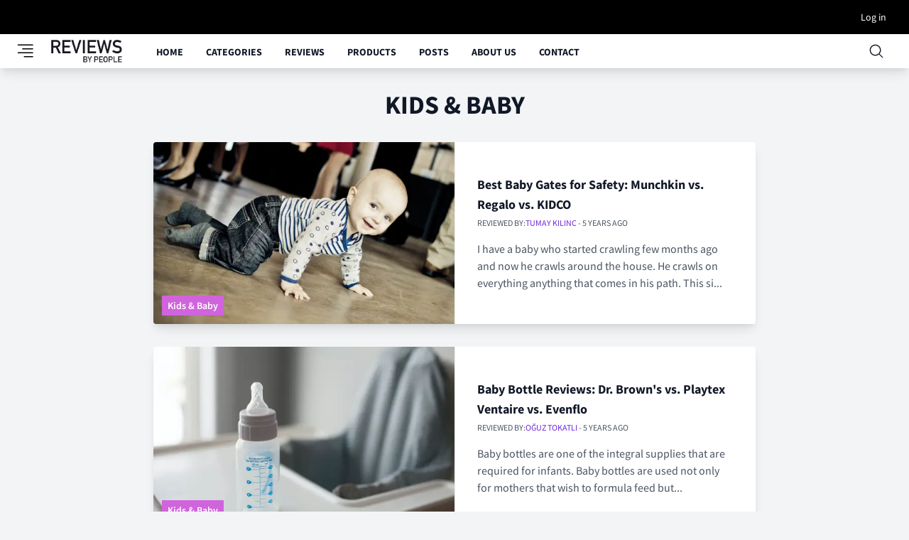

--- FILE ---
content_type: text/html; charset=UTF-8
request_url: https://www.reviewsbypeople.com/category/kids-baby?page=1
body_size: 5528
content:
<!DOCTYPE html><html lang="en"><head><meta charset="utf-8"><meta name="viewport" content="width=device-width, initial-scale=1"><meta name="csrf-token" content="ylUog0AcmnykeqK9uAtxySiunpInMP996hwF2QAi"><title>ReviewsByPeople - Kids &amp; Baby</title><meta name="description" content="ReviewsByPeople - Kids &amp; Baby">  <link rel="stylesheet" href="https://www.reviewsbypeople.com/css/app.css">  <script src="https://www.reviewsbypeople.com/js/app.js"></script><style> .js-cookie-consent.cookie-consent { position: fixed; background-color: #f3f3f3; width: 100%; line-height: 34px; bottom: 0px; z-index: 50; text-align: center; padding-bottom: 10px; padding-top: 10px; opacity: 0.9; } button.js-cookie-consent-agree { background: #333232; color: inherit; border: none; padding: 0 15px; font: inherit; cursor: pointer; outline: inherit; color: #fff; margin-left: 10px; } .check-price-bottom { bottom: 54px; z-index: 50; } @media only screen and (max-width: 575px) { .check-price-bottom { bottom: 88px; } } </style></head><body class="antialiased bg-gray-100 text-gray-900 min-h-screen overflow-x-hidden overflow-y-auto scrollbar-thin scrollbar-thumb-gray-500 scrollbar-track-gray-100"><script> (function loadFont() { if (sessionStorage.fontsLoaded) { document.body.classList.add('fonts-loaded'); return; } if ('fonts' in document) { document.fonts.load('1em Source Sans Pro') .then(function() { document.body.classList.add('fonts-loaded'); sessionStorage.fontsLoaded = true }) } } )() </script><header x-data="{categoryToggle: false}" class="relative z-50"><nav class="h-12 bg-black text-white text-sm" x-data="{createToggle: false, userToggle: false}"><div class="h-12 max-w-7xl mx-auto flex items-center justify-end px-6"><div class="flex space-x-2"><a href="https://www.reviewsbypeople.com/login" class="px-2 py-3.5">Log in</a></div></div></nav><nav class="bg-white h-12 shadow-lg"><div class="h-12 max-w-7xl mx-auto flex items-center justify-between px-6"><div class="flex items-center"><button aria-label="Toggle category panel" class="border-none pr-6 py-3" @click="categoryToggle = !categoryToggle"><svg class="svg-icon text-2xl" viewBox="0 0 20 20"><path fill="none" d="M1.321,3.417h17.024C18.707,3.417,19,3.124,19,2.762c0-0.362-0.293-0.655-0.654-0.655H1.321 c-0.362,0-0.655,0.293-0.655,0.655C0.667,3.124,0.959,3.417,1.321,3.417z M18.346,15.857H8.523c-0.361,0-0.655,0.293-0.655,0.654 c0,0.362,0.293,0.655,0.655,0.655h9.822c0.361,0,0.654-0.293,0.654-0.655C19,16.15,18.707,15.857,18.346,15.857z M18.346,11.274 H1.321c-0.362,0-0.655,0.292-0.655,0.654s0.292,0.654,0.655,0.654h17.024c0.361,0,0.654-0.292,0.654-0.654 S18.707,11.274,18.346,11.274z M18.346,6.69H6.56c-0.362,0-0.655,0.293-0.655,0.655C5.904,7.708,6.198,8,6.56,8h11.786 C18.707,8,19,7.708,19,7.345C19,6.983,18.707,6.69,18.346,6.69z"></path></svg></button><a href="https://www.reviewsbypeople.com" class="mr-8 py-2 h-12"><img src="https://www.reviewsbypeople.com/images/logo.png" alt="logo"width="100" height="50"></a><ul class="hidden lg:flex"><li><a href="https://www.reviewsbypeople.com" class="uppercase px-4 py-3 text-sm font-bold hover:border-b-2 border-blue-600">Home</a></li><li><a href="https://www.reviewsbypeople.com/categories" class="uppercase px-4 py-3 text-sm font-bold hover:border-b-2 border-blue-600">Categories</a></li><li><a href="https://www.reviewsbypeople.com/reviews" class="uppercase px-4 py-3 text-sm font-bold hover:border-b-2 border-blue-600">Reviews</a></li><li><a href="https://www.reviewsbypeople.com/products" class="uppercase px-4 py-3 text-sm font-bold hover:border-b-2 border-blue-600">Products</a></li><li><a href="https://www.reviewsbypeople.com/posts" class="uppercase px-4 py-3 text-sm font-bold hover:border-b-2 border-blue-600">Posts</a></li><li><a href="https://www.reviewsbypeople.com/about" class="uppercase px-4 py-3 text-sm font-bold hover:border-b-2 border-blue-600">About Us</a></li><li><a href="https://www.reviewsbypeople.com/contact" class="uppercase px-4 py-3 text-sm font-bold hover:border-b-2 border-blue-600">Contact</a></li></ul></div><div class="relative flex" x-data="{searchToogle: false, mobileToogle: false}"><button aria-label="Open searchbox" class="border-none p-3 focus:outline-none" @click="searchToogle = !searchToogle"><svg class="h-5 w-5 fill-current" viewBox="0 0 20 20"><path d="M19.129,18.164l-4.518-4.52c1.152-1.373,1.852-3.143,1.852-5.077c0-4.361-3.535-7.896-7.896-7.896 c-4.361,0-7.896,3.535-7.896,7.896s3.535,7.896,7.896,7.896c1.934,0,3.705-0.698,5.078-1.853l4.52,4.519 c0.266,0.268,0.699,0.268,0.965,0C19.396,18.863,19.396,18.431,19.129,18.164z M8.567,15.028c-3.568,0-6.461-2.893-6.461-6.461 s2.893-6.461,6.461-6.461c3.568,0,6.46,2.893,6.46,6.461S12.135,15.028,8.567,15.028z"></path></svg></button><div x-show="searchToogle" class="absolute top-0 right-0 -mr-4 shadow p-3 mt-12 bg-gray-100" @click.away="searchToogle = false" x-transition:enter="transition transform origin-top duration-300" x-transition:enter-start="scale-y-0" x-transition:leave="transition transform origin-top duration-200" x-transition:leave-end="scale-y-0" ><form method="GET" action="https://www.reviewsbypeople.com/search" class="relative"><input class="pl-2 pr-14 py-1 w-54 h-10 focus:outline-none" type="text" name="query" placeholder="Search..." autofocus><button aria-label="Search" class="focus:outline-none bg-purple-400 h-10 absolute top-0 right-0 px-4 rounded-l" type="submit"><svg class="w-4 h-4 fill-current text-white" viewBox="0 0 20 20"><path d="M19.129,18.164l-4.518-4.52c1.152-1.373,1.852-3.143,1.852-5.077c0-4.361-3.535-7.896-7.896-7.896 c-4.361,0-7.896,3.535-7.896,7.896s3.535,7.896,7.896,7.896c1.934,0,3.705-0.698,5.078-1.853l4.52,4.519 c0.266,0.268,0.699,0.268,0.965,0C19.396,18.863,19.396,18.431,19.129,18.164z M8.567,15.028c-3.568,0-6.461-2.893-6.461-6.461 s2.893-6.461,6.461-6.461c3.568,0,6.46,2.893,6.46,6.461S12.135,15.028,8.567,15.028z"></path></svg></button></form></div><div><button aria-label="Open menu" class="border-none p-3 focus:outline-none block lg:hidden" @click="mobileToogle = !mobileToogle"><svg class="w-8 h-8 fill-current text-black" viewBox="0 0 20 20"><path d="M3.936,7.979c-1.116,0-2.021,0.905-2.021,2.021s0.905,2.021,2.021,2.021S5.957,11.116,5.957,10 S5.052,7.979,3.936,7.979z M3.936,11.011c-0.558,0-1.011-0.452-1.011-1.011s0.453-1.011,1.011-1.011S4.946,9.441,4.946,10 S4.494,11.011,3.936,11.011z M16.064,7.979c-1.116,0-2.021,0.905-2.021,2.021s0.905,2.021,2.021,2.021s2.021-0.905,2.021-2.021 S17.181,7.979,16.064,7.979z M16.064,11.011c-0.559,0-1.011-0.452-1.011-1.011s0.452-1.011,1.011-1.011S17.075,9.441,17.075,10 S16.623,11.011,16.064,11.011z M10,7.979c-1.116,0-2.021,0.905-2.021,2.021S8.884,12.021,10,12.021s2.021-0.905,2.021-2.021 S11.116,7.979,10,7.979z M10,11.011c-0.558,0-1.011-0.452-1.011-1.011S9.442,8.989,10,8.989S11.011,9.441,11.011,10 S10.558,11.011,10,11.011z"></path></svg></button><div x-show="mobileToogle" class="absolute top-0 -mr-4 right-0 shadow mt-12 bg-gray-100" @click.away="mobileToogle = false" x-transition:enter="transition transform origin-top duration-300" x-transition:enter-start="scale-y-0" x-transition:leave="transition transform origin-top duration-200" x-transition:leave-end="scale-y-0" ><ul><li><a href="https://www.reviewsbypeople.com" class="block px-8 py-4 w-full hover:bg-gray-200">Home</a></li><li><a href="https://www.reviewsbypeople.com/categories" class="block px-8 py-4 w-full hover:bg-gray-200">Categories</a></li><li><a href="https://www.reviewsbypeople.com/reviews" class="block px-8 py-4 w-full hover:bg-gray-200">Reviews</a></li><li><a href="https://www.reviewsbypeople.com/posts" class="block px-8 py-4 w-full hover:bg-gray-200">Blog</a></li><li><a href="https://www.reviewsbypeople.com/about" class="block px-8 py-4 w-full hover:bg-gray-200">About Us</a></li><li><a href="https://www.reviewsbypeople.com/contact" class="block px-8 py-4 w-full hover:bg-gray-200">Contact</a></li></ul></div></div></div></div></nav><nav class="absolute top-0 left-0 h-screen w-80 bg-white shadow" x-show="categoryToggle" x-transition:enter="transition transform origin-left duration-300" x-transition:enter-start="scale-x-0" x-transition:leave="transition transform origin-left duration-200" x-transition:leave-end="scale-x-0" @click.away="categoryToggle = false" ><button aria-label="Close category panel" class="absolute top-0 right-0 mt-2 mr-2 p-1 border-2 border-2 border-gray-300 bg-gray-100 rounded" @click="categoryToggle = false"><svg class="w-5 h-5 fill-current text-black" viewBox="0 0 20 20"><path d="M15.898,4.045c-0.271-0.272-0.713-0.272-0.986,0l-4.71,4.711L5.493,4.045c-0.272-0.272-0.714-0.272-0.986,0s-0.272,0.714,0,0.986l4.709,4.711l-4.71,4.711c-0.272,0.271-0.272,0.713,0,0.986c0.136,0.136,0.314,0.203,0.492,0.203c0.179,0,0.357-0.067,0.493-0.203l4.711-4.711l4.71,4.711c0.137,0.136,0.314,0.203,0.494,0.203c0.178,0,0.355-0.067,0.492-0.203c0.273-0.273,0.273-0.715,0-0.986l-4.711-4.711l4.711-4.711C16.172,4.759,16.172,4.317,15.898,4.045z"></path></svg></button><ul class="mt-16"><li><a href="/" class="pl-8 font-semibold text-gray-700 block py-2 w-full h-12 border-b border-gray-200">Homepage</a></li><li><a href="https://www.reviewsbypeople.com/category/electronics" class="pl-8 font-semibold text-gray-700 block py-2 w-full h-12 border-b border-gray-200">Electronics</a></li><li><a href="https://www.reviewsbypeople.com/category/home-garden" class="pl-8 font-semibold text-gray-700 block py-2 w-full h-12 border-b border-gray-200">Home &amp; Garden</a></li><li><a href="https://www.reviewsbypeople.com/category/beauty-cosmetic" class="pl-8 font-semibold text-gray-700 block py-2 w-full h-12 border-b border-gray-200">Beauty &amp; Cosmetic</a></li><li><a href="https://www.reviewsbypeople.com/category/kids-baby" class="pl-8 font-semibold text-gray-700 block py-2 w-full h-12 border-b border-gray-200">Kids &amp; Baby</a></li><li><a href="https://www.reviewsbypeople.com/category/clothing" class="pl-8 font-semibold text-gray-700 block py-2 w-full h-12 border-b border-gray-200">Clothing</a></li><li><a href="https://www.reviewsbypeople.com/category/outdoor" class="pl-8 font-semibold text-gray-700 block py-2 w-full h-12 border-b border-gray-200">Outdoor</a></li><li><a href="https://www.reviewsbypeople.com/category/lifestyle" class="pl-8 font-semibold text-gray-700 block py-2 w-full h-12 border-b border-gray-200">Lifestyle</a></li><li><a href="https://www.reviewsbypeople.com/category/pets" class="pl-8 font-semibold text-gray-700 block py-2 w-full h-12 border-b border-gray-200">Pets</a></li><li><a href="https://www.reviewsbypeople.com/category/music" class="pl-8 font-semibold text-gray-700 block py-2 w-full h-12 border-b border-gray-200">Music</a></li><li><a href="https://www.reviewsbypeople.com/category/health" class="pl-8 font-semibold text-gray-700 block py-2 w-full h-12 border-b border-gray-200">Health</a></li></ul></nav></header><main><div class="max-w-4xl px-6 mx-auto my-8"><h1 class="text-4xl font-bold mb-8 uppercase text-center">Kids &amp; Baby</h1><section class="bg-white sm:flex rounded shadow-lg overflow-hidden items-center mb-8"><div class="flex-1 shadow relative"><nav class="absolute bottom-0 text-sm font-semibold text-white p-3 flex space-x-1 z-10"><a href="https://www.reviewsbypeople.com/category/kids-baby" class="px-2 py-1" style="background-color: #d064dc;">Kids &amp; Baby</a></nav><a href="https://www.reviewsbypeople.com/best-baby-gates"><img width="604" height="356" src="https://www.reviewsbypeople.com/storage/uploads/604-356/best-baby-safety-gates.jpeg" class="lazyload w-full h-64 object-cover" alt="Best Baby Gates for Safety: Munchkin vs. Regalo vs. KIDCO"></a></div><div class="flex-1"><div class="p-8"><a href="https://www.reviewsbypeople.com/best-baby-gates" class="font-bold text-xl sm:text-lg block">Best Baby Gates for Safety: Munchkin vs. Regalo vs. KIDCO</a><p class="text-sm sm:text-xs text-gray-600 mt-1 uppercase"><span>Reviewed by:</span><a href="/author/2" class="text-purple-700">Tumay Kilinc</a> - 5 years ago</p><p class="mt-4 text-gray-600">I have a baby who started crawling few months ago and now he crawls around the house. He crawls on everything anything that comes in his path. This si...</p></div></div></section><section class="bg-white sm:flex rounded shadow-lg overflow-hidden items-center mb-8"><div class="flex-1 shadow relative"><nav class="absolute bottom-0 text-sm font-semibold text-white p-3 flex space-x-1 z-10"><a href="https://www.reviewsbypeople.com/category/kids-baby" class="px-2 py-1" style="background-color: #d064dc;">Kids &amp; Baby</a></nav><a href="https://www.reviewsbypeople.com/baby-bottle-reviews"><img width="604" height="356" src="https://www.reviewsbypeople.com/storage/uploads/604-356/best-baby-bottles.jpeg" class="lazyload w-full h-64 object-cover" alt="Baby Bottle Reviews: Dr. Browns vs. Playtex Ventaire vs. Evenflo"></a></div><div class="flex-1"><div class="p-8"><a href="https://www.reviewsbypeople.com/baby-bottle-reviews" class="font-bold text-xl sm:text-lg block">Baby Bottle Reviews: Dr. Brown&#039;s vs. Playtex Ventaire vs. Evenflo</a><p class="text-sm sm:text-xs text-gray-600 mt-1 uppercase"><span>Reviewed by:</span><a href="/author/1" class="text-purple-700">Oğuz Tokatlı</a> - 5 years ago</p><p class="mt-4 text-gray-600">Baby bottles are one of the integral supplies that are required for infants. Baby bottles are used not only for mothers that wish to formula feed but...</p></div></div></section><section class="bg-white sm:flex rounded shadow-lg overflow-hidden items-center mb-8"><div class="flex-1 shadow relative"><nav class="absolute bottom-0 text-sm font-semibold text-white p-3 flex space-x-1 z-10"><a href="https://www.reviewsbypeople.com/category/kids-baby" class="px-2 py-1" style="background-color: #d064dc;">Kids &amp; Baby</a><a href="https://www.reviewsbypeople.com/category/outdoor" class="px-2 py-1" style="background-color: #1e7fa0;">Outdoor</a><a href="https://www.reviewsbypeople.com/category/lifestyle" class="px-2 py-1" style="background-color: #26d627;">Lifestyle</a></nav><a href="https://www.reviewsbypeople.com/best-pogo-sticks-for-kids"><img width="604" height="356" src="https://www.reviewsbypeople.com/storage/uploads/604-356/best-pogo-sticks-for-kids.jpeg" class="lazyload w-full h-64 object-cover" alt="Best Pogo Sticks for Kids: Razor vs. Flybar vs. GeoSpace vs. Grow-to-Pro"></a></div><div class="flex-1"><div class="p-8"><a href="https://www.reviewsbypeople.com/best-pogo-sticks-for-kids" class="font-bold text-xl sm:text-lg block">Best Pogo Sticks for Kids: Razor vs. Flybar vs. GeoSpace vs. Grow-to-Pro</a><p class="text-sm sm:text-xs text-gray-600 mt-1 uppercase"><span>Reviewed by:</span><a href="/author/2" class="text-purple-700">Tumay Kilinc</a> - 5 years ago</p><p class="mt-4 text-gray-600">Believe it or not, it’s been 100 years since the first pogo stick was introduced to children, and adults, of the world.</p></div></div></section><section class="bg-white sm:flex rounded shadow-lg overflow-hidden items-center mb-8"><div class="flex-1 shadow relative"><nav class="absolute bottom-0 text-sm font-semibold text-white p-3 flex space-x-1 z-10"><a href="https://www.reviewsbypeople.com/category/kids-baby" class="px-2 py-1" style="background-color: #d064dc;">Kids &amp; Baby</a></nav><a href="https://www.reviewsbypeople.com/best-body-pillow-for-pregnancy"><img width="604" height="356" src="https://www.reviewsbypeople.com/storage/uploads/604-356/best-pregnancy-pillows.jpeg" class="lazyload w-full h-64 object-cover" alt="Best Body Pillow for Pregnancy in 2021: Leachco vs. PharMeDoc vs. Boppy"></a></div><div class="flex-1"><div class="p-8"><a href="https://www.reviewsbypeople.com/best-body-pillow-for-pregnancy" class="font-bold text-xl sm:text-lg block">Best Body Pillow for Pregnancy in 2021: Leachco vs. PharMeDoc vs. Boppy</a><p class="text-sm sm:text-xs text-gray-600 mt-1 uppercase"><span>Reviewed by:</span><a href="/author/2" class="text-purple-700">Tumay Kilinc</a> - 5 years ago</p><p class="mt-4 text-gray-600">A pregnancy pillow is a supportive maternity pillow that helps keep mum and bump comfortable during pregnancy.</p></div></div></section><section class="bg-white sm:flex rounded shadow-lg overflow-hidden items-center mb-8"><div class="flex-1 shadow relative"><nav class="absolute bottom-0 text-sm font-semibold text-white p-3 flex space-x-1 z-10"><a href="https://www.reviewsbypeople.com/category/kids-baby" class="px-2 py-1" style="background-color: #d064dc;">Kids &amp; Baby</a></nav><a href="https://www.reviewsbypeople.com/best-color-learning-toys"><img width="604" height="356" src="https://www.reviewsbypeople.com/storage/uploads/604-356/best-color-learning-toys.jpeg" class="lazyload w-full h-64 object-cover" alt="How to Teach Toddler Colors: Top 5 Color Learning Toys for Ages 2+"></a></div><div class="flex-1"><div class="p-8"><a href="https://www.reviewsbypeople.com/best-color-learning-toys" class="font-bold text-xl sm:text-lg block">How to Teach Toddler Colors: Top 5 Color Learning Toys for Ages 2+</a><p class="text-sm sm:text-xs text-gray-600 mt-1 uppercase"><span>Reviewed by:</span><a href="/author/1" class="text-purple-700">Oğuz Tokatlı</a> - 6 years ago</p><p class="mt-4 text-gray-600">One of the best ways to get your toddler to learn all the different colors is to make learning fun with toys that teach colors. There are all kinds o...</p></div></div></section><div class="flex items-center"><span class="bg-white rounded-l rounded-sm border-t border-l border-b border-brand-light px-3 py-2 cursor-not-allowed no-underline">&laquo;</span><span class="bg-white border-t border-b border-l border-brand-light px-3 py-2 bg-brand-light no-underline font-semibold">1</span><a class="bg-white border-t border-b border-l border-brand-light px-3 py-2 hover:bg-brand-light text-brand-dark no-underline" href="https://www.reviewsbypeople.com/category/kids-baby?page=2">2</a><a class="bg-white border-t border-b border-l border-brand-light px-3 py-2 hover:bg-brand-light text-brand-dark no-underline" href="https://www.reviewsbypeople.com/category/kids-baby?page=3">3</a><a class="bg-white rounded-r rounded-sm border border-brand-light px-3 py-2 hover:bg-brand-light text-brand-dark no-underline" href="https://www.reviewsbypeople.com/category/kids-baby?page=2" rel="next">&raquo;</a></div></div></main><footer class="bg-black text-white py-12 mt-30"><div class="max-w-7xl mx-auto px-6 grid lg:grid-cols-4 gap-8"><div><div class="bg-white p-4 rounded w-48"><img src="https://www.reviewsbypeople.com/images/logo.png" alt="logo"width="139" height="44"></div><p class="text-sm text-gray-400 mt-3">© 2021 ReviewsByPeople <br>All rights reserved.</p></div><div><h2 class="font-bold text-xl">Useful Links</h2><ul class="flex flex-col space-y-2 mt-3"><li><a href="https://www.reviewsbypeople.com">Home</a></li><li><a href="https://www.reviewsbypeople.com/reviews">Reviews</a></li><li><a href="https://www.reviewsbypeople.com/products">Products</a></li><li><a href="https://www.reviewsbypeople.com/posts">Posts</a></li><li><a href="https://www.reviewsbypeople.com/about">About</a></li><li><a href="https://www.reviewsbypeople.com/cookies-policy">Cookies Policy</a></li><li><a href="https://www.reviewsbypeople.com/privacy">Privacy Policy</a></li><li><a href="https://www.reviewsbypeople.com/term-of-services">Terms of Service</a></li><li><a href="https://www.reviewsbypeople.com/contact">Contact</a></li></ul></div><div><h2 class="font-bold text-xl">Follow Us</h2><div class="flex space-x-2 mt-3"><a href="#" class="py-2" aria-label="Facebook"><svg class="w-8 h-8 text-white fill-current" viewBox="0 0 20 20"><path d="M11.344,5.71c0-0.73,0.074-1.122,1.199-1.122h1.502V1.871h-2.404c-2.886,0-3.903,1.36-3.903,3.646v1.765h-1.8V10h1.8v8.128h3.601V10h2.403l0.32-2.718h-2.724L11.344,5.71z"></path></svg></a><a href="#" class="py-2" aria-label="Pinterest"><svg class="w-8 h-8 text-white fill-current" viewBox="0 0 20 20"><path d="M9.797,2.214C9.466,2.256,9.134,2.297,8.802,2.338C8.178,2.493,7.498,2.64,6.993,2.935C5.646,3.723,4.712,4.643,4.087,6.139C3.985,6.381,3.982,6.615,3.909,6.884c-0.48,1.744,0.37,3.548,1.402,4.173c0.198,0.119,0.649,0.332,0.815,0.049c0.092-0.156,0.071-0.364,0.128-0.546c0.037-0.12,0.154-0.347,0.127-0.496c-0.046-0.255-0.319-0.416-0.434-0.62C5.715,9.027,5.703,8.658,5.59,8.101c0.009-0.075,0.017-0.149,0.026-0.224C5.65,7.254,5.755,6.805,5.948,6.362c0.564-1.301,1.47-2.025,2.931-2.458c0.327-0.097,1.25-0.252,1.734-0.149c0.289,0.05,0.577,0.099,0.866,0.149c1.048,0.33,1.811,0.938,2.218,1.888c0.256,0.591,0.33,1.725,0.154,2.483c-0.085,0.36-0.072,0.667-0.179,0.993c-0.397,1.206-0.979,2.323-2.295,2.633c-0.868,0.205-1.519-0.324-1.733-0.869c-0.06-0.151-0.161-0.418-0.101-0.671c0.229-0.978,0.56-1.854,0.815-2.831c0.243-0.931-0.218-1.665-0.943-1.837C8.513,5.478,7.816,6.312,7.579,6.858C7.39,7.292,7.276,8.093,7.426,8.672c0.047,0.183,0.269,0.674,0.23,0.844c-0.174,0.755-0.372,1.568-0.587,2.31c-0.223,0.771-0.344,1.562-0.56,2.311c-0.1,0.342-0.096,0.709-0.179,1.066v0.521c-0.075,0.33-0.019,0.916,0.051,1.242c0.045,0.209-0.027,0.467,0.076,0.621c0.002,0.111,0.017,0.135,0.052,0.199c0.319-0.01,0.758-0.848,0.917-1.094c0.304-0.467,0.584-0.967,0.816-1.514c0.208-0.494,0.241-1.039,0.408-1.566c0.12-0.379,0.292-0.824,0.331-1.24h0.025c0.066,0.229,0.306,0.395,0.485,0.52c0.56,0.4,1.525,0.77,2.573,0.523c1.188-0.281,2.133-0.838,2.755-1.664c0.457-0.609,0.804-1.313,1.07-2.112c0.131-0.392,0.158-0.826,0.256-1.241c0.241-1.043-0.082-2.298-0.384-2.981C14.847,3.35,12.902,2.17,9.797,2.214"></path></svg></a><a href="#" class="py-2" aria-label="Twitter"><svg class="w-8 h-8 text-white fill-current" viewBox="0 0 20 20"><path d="M18.258,3.266c-0.693,0.405-1.46,0.698-2.277,0.857c-0.653-0.686-1.586-1.115-2.618-1.115c-1.98,0-3.586,1.581-3.586,3.53c0,0.276,0.031,0.545,0.092,0.805C6.888,7.195,4.245,5.79,2.476,3.654C2.167,4.176,1.99,4.781,1.99,5.429c0,1.224,0.633,2.305,1.596,2.938C2.999,8.349,2.445,8.19,1.961,7.925C1.96,7.94,1.96,7.954,1.96,7.97c0,1.71,1.237,3.138,2.877,3.462c-0.301,0.08-0.617,0.123-0.945,0.123c-0.23,0-0.456-0.021-0.674-0.062c0.456,1.402,1.781,2.422,3.35,2.451c-1.228,0.947-2.773,1.512-4.454,1.512c-0.291,0-0.575-0.016-0.855-0.049c1.588,1,3.473,1.586,5.498,1.586c6.598,0,10.205-5.379,10.205-10.045c0-0.153-0.003-0.305-0.01-0.456c0.7-0.499,1.308-1.12,1.789-1.827c-0.644,0.28-1.334,0.469-2.06,0.555C17.422,4.782,17.99,4.091,18.258,3.266"></path></svg></a><a href="#" class="py-2" aria-label="Instagram"><svg class="w-8 h-8 text-white fill-current" viewBox="0 0 20 20"><path d="M14.52,2.469H5.482c-1.664,0-3.013,1.349-3.013,3.013v9.038c0,1.662,1.349,3.012,3.013,3.012h9.038c1.662,0,3.012-1.35,3.012-3.012V5.482C17.531,3.818,16.182,2.469,14.52,2.469 M13.012,4.729h2.26v2.259h-2.26V4.729z M10,6.988c1.664,0,3.012,1.349,3.012,3.012c0,1.664-1.348,3.013-3.012,3.013c-1.664,0-3.012-1.349-3.012-3.013C6.988,8.336,8.336,6.988,10,6.988 M16.025,14.52c0,0.831-0.676,1.506-1.506,1.506H5.482c-0.831,0-1.507-0.675-1.507-1.506V9.247h1.583C5.516,9.494,5.482,9.743,5.482,10c0,2.497,2.023,4.52,4.518,4.52c2.494,0,4.52-2.022,4.52-4.52c0-0.257-0.035-0.506-0.076-0.753h1.582V14.52z"></path></svg></a></div></div><div><h2 class="font-bold text-xl">Affiliate Disclosure</h2><p class="text-sm text-gray-400 mt-3">Disclosure: ReviewsByPeople.com is a participant in the Amazon Services LLC Associates Program, an affiliate advertising program designed to provide a means for us to earn fees by linking to Amazon.com and affiliated sites.</p></div></div></footer></body></html>

--- FILE ---
content_type: text/css
request_url: https://www.reviewsbypeople.com/css/app.css
body_size: 83503
content:
/*! tailwindcss v2.2.19 | MIT License | https://tailwindcss.com*/

/*! modern-normalize v1.1.0 | MIT License | https://github.com/sindresorhus/modern-normalize */html{-webkit-text-size-adjust:100%;line-height:1.15;-moz-tab-size:4;-o-tab-size:4;tab-size:4}body{font-family:system-ui,-apple-system,Segoe UI,Roboto,Helvetica,Arial,sans-serif,Apple Color Emoji,Segoe UI Emoji;margin:0}hr{color:inherit;height:0}abbr[title]{-webkit-text-decoration:underline dotted;text-decoration:underline dotted}b,strong{font-weight:bolder}code,kbd,pre,samp{font-family:ui-monospace,SFMono-Regular,Consolas,Liberation Mono,Menlo,monospace;font-size:1em}small{font-size:80%}sub,sup{font-size:75%;line-height:0;position:relative;vertical-align:baseline}sub{bottom:-.25em}sup{top:-.5em}table{border-color:inherit;text-indent:0}button,input,optgroup,select,textarea{font-family:inherit;font-size:100%;line-height:1.15;margin:0}button,select{text-transform:none}[type=button],[type=reset],[type=submit],button{-webkit-appearance:button}::-moz-focus-inner{border-style:none;padding:0}legend{padding:0}progress{vertical-align:baseline}::-webkit-inner-spin-button,::-webkit-outer-spin-button{height:auto}[type=search]{-webkit-appearance:textfield;outline-offset:-2px}::-webkit-search-decoration{-webkit-appearance:none}::-webkit-file-upload-button{-webkit-appearance:button;font:inherit}summary{display:list-item}blockquote,dd,dl,figure,h1,h2,h3,h4,h5,h6,hr,p,pre{margin:0}button{background-color:transparent;background-image:none}fieldset,ol,ul{margin:0;padding:0}ol,ul{list-style:none}html{font-family:ui-sans-serif,system-ui,-apple-system,BlinkMacSystemFont,Segoe UI,Roboto,Helvetica Neue,Arial,Noto Sans,sans-serif,Apple Color Emoji,Segoe UI Emoji,Segoe UI Symbol,Noto Color Emoji;line-height:1.5}body{font-family:inherit;line-height:inherit}*,:after,:before{border:0 solid;box-sizing:border-box}hr{border-top-width:1px}img{border-style:solid}textarea{resize:vertical}input::-moz-placeholder,textarea::-moz-placeholder{color:#9ca3af}input::placeholder,textarea::placeholder{color:#9ca3af}[role=button],button{cursor:pointer}table{border-collapse:collapse}h1,h2,h3,h4,h5,h6{font-size:inherit;font-weight:inherit}a{color:inherit;text-decoration:inherit}button,input,optgroup,select,textarea{color:inherit;line-height:inherit;padding:0}code,kbd,pre,samp{font-family:ui-monospace,SFMono-Regular,Menlo,Monaco,Consolas,Liberation Mono,Courier New,monospace}audio,canvas,embed,iframe,img,object,svg,video{display:block;vertical-align:middle}img,video{height:auto;max-width:100%}[hidden]{display:none}*,:after,:before{--tw-border-opacity:1;border-color:rgba(229,231,235,var(--tw-border-opacity))}[multiple],[type=date],[type=email],[type=password],[type=search],[type=text],[type=time],[type=url],select,textarea{-webkit-appearance:none;-moz-appearance:none;appearance:none;background-color:#fff;border-color:#6b7280;border-radius:0;border-width:1px;font-size:1rem;line-height:1.5rem;padding:.5rem .75rem}[multiple]:focus,[type=date]:focus,[type=email]:focus,[type=password]:focus,[type=search]:focus,[type=text]:focus,[type=time]:focus,[type=url]:focus,select:focus,textarea:focus{--tw-ring-inset:var(--tw-empty,/*!*/ /*!*/);--tw-ring-offset-width:0px;--tw-ring-offset-color:#fff;--tw-ring-color:#2563eb;--tw-ring-offset-shadow:var(--tw-ring-inset) 0 0 0 var(--tw-ring-offset-width) var(--tw-ring-offset-color);--tw-ring-shadow:var(--tw-ring-inset) 0 0 0 calc(1px + var(--tw-ring-offset-width)) var(--tw-ring-color);border-color:#2563eb;box-shadow:var(--tw-ring-offset-shadow),var(--tw-ring-shadow),var(--tw-shadow,0 0 #0000);outline:2px solid transparent;outline-offset:2px}input::-moz-placeholder,textarea::-moz-placeholder{color:#6b7280;opacity:1}input::placeholder,textarea::placeholder{color:#6b7280;opacity:1}::-webkit-datetime-edit-fields-wrapper{padding:0}::-webkit-date-and-time-value{min-height:1.5em}select{color-adjust:exact;background-image:url("data:image/svg+xml;charset=utf-8,%3Csvg xmlns='http://www.w3.org/2000/svg' fill='none' viewBox='0 0 20 20'%3E%3Cpath stroke='%236b7280' stroke-linecap='round' stroke-linejoin='round' stroke-width='1.5' d='m6 8 4 4 4-4'/%3E%3C/svg%3E");background-position:right .5rem center;background-repeat:no-repeat;background-size:1.5em 1.5em;padding-right:2.5rem;-webkit-print-color-adjust:exact}[multiple]{color-adjust:unset;background-image:none;background-position:0 0;background-repeat:unset;background-size:initial;padding-right:.75rem;-webkit-print-color-adjust:unset}[type=checkbox]{color-adjust:exact;-webkit-appearance:none;-moz-appearance:none;appearance:none;background-color:#fff;background-origin:border-box;border-color:#6b7280;border-radius:0;border-width:1px;color:#2563eb;display:inline-block;flex-shrink:0;height:1rem;padding:0;-webkit-print-color-adjust:exact;-webkit-user-select:none;-moz-user-select:none;user-select:none;vertical-align:middle;width:1rem}[type=checkbox]:focus{--tw-ring-inset:var(--tw-empty,/*!*/ /*!*/);--tw-ring-offset-width:2px;--tw-ring-offset-color:#fff;--tw-ring-color:#2563eb;--tw-ring-offset-shadow:var(--tw-ring-inset) 0 0 0 var(--tw-ring-offset-width) var(--tw-ring-offset-color);--tw-ring-shadow:var(--tw-ring-inset) 0 0 0 calc(2px + var(--tw-ring-offset-width)) var(--tw-ring-color);box-shadow:var(--tw-ring-offset-shadow),var(--tw-ring-shadow),var(--tw-shadow,0 0 #0000);outline:2px solid transparent;outline-offset:2px}[type=checkbox]:checked{background-image:url("data:image/svg+xml;charset=utf-8,%3Csvg viewBox='0 0 16 16' fill='%23fff' xmlns='http://www.w3.org/2000/svg'%3E%3Cpath d='M12.207 4.793a1 1 0 0 1 0 1.414l-5 5a1 1 0 0 1-1.414 0l-2-2a1 1 0 0 1 1.414-1.414L6.5 9.086l4.293-4.293a1 1 0 0 1 1.414 0z'/%3E%3C/svg%3E");background-position:50%;background-repeat:no-repeat;background-size:100% 100%}[type=checkbox]:checked,[type=checkbox]:checked:focus,[type=checkbox]:checked:hover{background-color:currentColor;border-color:transparent}[type=checkbox]:indeterminate{background-color:currentColor;background-image:url("data:image/svg+xml;charset=utf-8,%3Csvg xmlns='http://www.w3.org/2000/svg' fill='none' viewBox='0 0 16 16'%3E%3Cpath stroke='%23fff' stroke-linecap='round' stroke-linejoin='round' stroke-width='2' d='M4 8h8'/%3E%3C/svg%3E");background-position:50%;background-repeat:no-repeat;background-size:100% 100%;border-color:transparent}[type=checkbox]:indeterminate:focus,[type=checkbox]:indeterminate:hover{background-color:currentColor;border-color:transparent}[type=file]{background:unset;border-color:inherit;border-radius:0;border-width:0;font-size:unset;line-height:inherit;padding:0}[type=file]:focus{outline:1px auto -webkit-focus-ring-color}*{scrollbar-color:auto;scrollbar-width:auto}.container{width:100%}@media (min-width:640px){.container{max-width:640px}}@media (min-width:768px){.container{max-width:768px}}@media (min-width:1024px){.container{max-width:1024px}}@media (min-width:1280px){.container{max-width:1280px}}@media (min-width:1536px){.container{max-width:1536px}}.fixed{position:fixed}.absolute{position:absolute}.relative{position:relative}.sticky{position:sticky}.inset-0{bottom:0;top:0}.inset-0,.inset-x-0{left:0;right:0}.inset-y-0{bottom:0;top:0}.inset-y-1\/2{bottom:50%;top:50%}.top-0{top:0}.top-32{top:8rem}.top-1\/2{top:50%}.right-0{right:0}.right-20{right:5rem}.bottom-0{bottom:0}.bottom-20{bottom:5rem}.left-0{left:0}.isolate{isolation:isolate}.z-0{z-index:0}.z-10{z-index:10}.z-20{z-index:20}.z-50{z-index:50}.focus\:z-10:focus{z-index:10}.mx-1{margin-left:.25rem;margin-right:.25rem}.mx-5{margin-left:1.25rem;margin-right:1.25rem}.mx-8{margin-left:2rem;margin-right:2rem}.mx-auto{margin-left:auto;margin-right:auto}.my-1{margin-bottom:.25rem;margin-top:.25rem}.my-3{margin-bottom:.75rem;margin-top:.75rem}.my-6{margin-bottom:1.5rem;margin-top:1.5rem}.my-8{margin-bottom:2rem;margin-top:2rem}.mt-1{margin-top:.25rem}.mt-2{margin-top:.5rem}.mt-3{margin-top:.75rem}.mt-4{margin-top:1rem}.mt-5{margin-top:1.25rem}.mt-6{margin-top:1.5rem}.mt-8{margin-top:2rem}.mt-10{margin-top:2.5rem}.mt-12{margin-top:3rem}.mt-16{margin-top:4rem}.mt-24{margin-top:6rem}.mt-40{margin-top:10rem}.mt-72{margin-top:18rem}.-mt-2{margin-top:-.5rem}.-mt-32{margin-top:-8rem}.mr-1{margin-right:.25rem}.mr-2{margin-right:.5rem}.mr-3{margin-right:.75rem}.mr-8{margin-right:2rem}.-mr-2{margin-right:-.5rem}.-mr-4{margin-right:-1rem}.-mr-16{margin-right:-4rem}.mb-0{margin-bottom:0}.mb-1{margin-bottom:.25rem}.mb-2{margin-bottom:.5rem}.mb-3{margin-bottom:.75rem}.mb-4{margin-bottom:1rem}.mb-5{margin-bottom:1.25rem}.mb-6{margin-bottom:1.5rem}.mb-8{margin-bottom:2rem}.mb-12{margin-bottom:3rem}.mb-16{margin-bottom:4rem}.mb-24{margin-bottom:6rem}.mb-40{margin-bottom:10rem}.mb-72{margin-bottom:18rem}.ml-1{margin-left:.25rem}.ml-2{margin-left:.5rem}.ml-3{margin-left:.75rem}.ml-4{margin-left:1rem}.-ml-2{margin-left:-.5rem}.-ml-px{margin-left:-1px}.block{display:block}.inline-block{display:inline-block}.flex{display:flex}.inline-flex{display:inline-flex}.table{display:table}.grid{display:grid}.contents{display:contents}.hidden{display:none}.h-4{height:1rem}.h-5{height:1.25rem}.h-6{height:1.5rem}.h-7{height:1.75rem}.h-8{height:2rem}.h-10{height:2.5rem}.h-12{height:3rem}.h-16{height:4rem}.h-24{height:6rem}.h-32{height:8rem}.h-48{height:12rem}.h-56{height:14rem}.h-64{height:16rem}.h-80{height:20rem}.h-96{height:24rem}.h-full{height:100%}.h-screen{height:100vh}.max-h-32{max-height:8rem}.min-h-screen{min-height:100vh}.w-4{width:1rem}.w-5{width:1.25rem}.w-6{width:1.5rem}.w-8{width:2rem}.w-12{width:3rem}.w-14{width:3.5rem}.w-20{width:5rem}.w-24{width:6rem}.w-32{width:8rem}.w-36{width:9rem}.w-48{width:12rem}.w-64{width:16rem}.w-80{width:20rem}.w-full{width:100%}.w-screen{width:100vw}.min-w-0{min-width:0}.max-w-sm{max-width:24rem}.max-w-2xl{max-width:42rem}.max-w-3xl{max-width:48rem}.max-w-4xl{max-width:56rem}.max-w-5xl{max-width:64rem}.max-w-6xl{max-width:72rem}.max-w-7xl{max-width:80rem}.max-w-full{max-width:100%}.flex-1{flex:1 1 0%}.flex-2{flex:2 2 0%}.flex-3{flex:3 3 0%}.flex-none{flex:none}.flex-shrink-0{flex-shrink:0}.flex-grow{flex-grow:1}.origin-top{transform-origin:top}.origin-top-right{transform-origin:top right}.origin-left{transform-origin:left}.origin-top-left{transform-origin:top left}.transform{--tw-translate-x:0;--tw-translate-y:0;--tw-rotate:0;--tw-skew-x:0;--tw-skew-y:0;--tw-scale-x:1;--tw-scale-y:1;transform:translateX(var(--tw-translate-x)) translateY(var(--tw-translate-y)) rotate(var(--tw-rotate)) skewX(var(--tw-skew-x)) skewY(var(--tw-skew-y)) scaleX(var(--tw-scale-x)) scaleY(var(--tw-scale-y))}.-rotate-90{--tw-rotate:-90deg}.scale-95{--tw-scale-x:.95;--tw-scale-y:.95}.scale-100{--tw-scale-x:1;--tw-scale-y:1}.scale-x-0{--tw-scale-x:0}.scale-y-0{--tw-scale-y:0}@keyframes spin{to{transform:rotate(1turn)}}@keyframes ping{75%,to{opacity:0;transform:scale(2)}}@keyframes pulse{50%{opacity:.5}}@keyframes bounce{0%,to{animation-timing-function:cubic-bezier(.8,0,1,1);transform:translateY(-25%)}50%{animation-timing-function:cubic-bezier(0,0,.2,1);transform:none}}.cursor-default{cursor:default}.cursor-pointer{cursor:pointer}.cursor-not-allowed{cursor:not-allowed}.list-inside{list-style-position:inside}.list-none{list-style-type:none}.list-disc{list-style-type:disc}.auto-cols-fr{grid-auto-columns:minmax(0,1fr)}.grid-cols-1{grid-template-columns:repeat(1,minmax(0,1fr))}.grid-cols-2{grid-template-columns:repeat(2,minmax(0,1fr))}.grid-cols-3{grid-template-columns:repeat(3,minmax(0,1fr))}.grid-rows-3{grid-template-rows:repeat(3,minmax(0,1fr))}.flex-row{flex-direction:row}.flex-row-reverse{flex-direction:row-reverse}.flex-col{flex-direction:column}.flex-wrap{flex-wrap:wrap}.items-start{align-items:flex-start}.items-center{align-items:center}.items-baseline{align-items:baseline}.justify-start{justify-content:flex-start}.justify-end{justify-content:flex-end}.justify-center{justify-content:center}.justify-between{justify-content:space-between}.justify-items-center{justify-items:center}.gap-2{gap:.5rem}.gap-3{gap:.75rem}.gap-4{gap:1rem}.gap-6{gap:1.5rem}.gap-8{gap:2rem}.space-x-1>:not([hidden])~:not([hidden]){--tw-space-x-reverse:0;margin-left:calc(.25rem*(1 - var(--tw-space-x-reverse)));margin-right:calc(.25rem*var(--tw-space-x-reverse))}.space-x-2>:not([hidden])~:not([hidden]){--tw-space-x-reverse:0;margin-left:calc(.5rem*(1 - var(--tw-space-x-reverse)));margin-right:calc(.5rem*var(--tw-space-x-reverse))}.space-x-3>:not([hidden])~:not([hidden]){--tw-space-x-reverse:0;margin-left:calc(.75rem*(1 - var(--tw-space-x-reverse)));margin-right:calc(.75rem*var(--tw-space-x-reverse))}.space-x-4>:not([hidden])~:not([hidden]){--tw-space-x-reverse:0;margin-left:calc(1rem*(1 - var(--tw-space-x-reverse)));margin-right:calc(1rem*var(--tw-space-x-reverse))}.space-x-8>:not([hidden])~:not([hidden]){--tw-space-x-reverse:0;margin-left:calc(2rem*(1 - var(--tw-space-x-reverse)));margin-right:calc(2rem*var(--tw-space-x-reverse))}.space-y-2>:not([hidden])~:not([hidden]){--tw-space-y-reverse:0;margin-bottom:calc(.5rem*var(--tw-space-y-reverse));margin-top:calc(.5rem*(1 - var(--tw-space-y-reverse)))}.space-y-4>:not([hidden])~:not([hidden]){--tw-space-y-reverse:0;margin-bottom:calc(1rem*var(--tw-space-y-reverse));margin-top:calc(1rem*(1 - var(--tw-space-y-reverse)))}.space-y-8>:not([hidden])~:not([hidden]){--tw-space-y-reverse:0;margin-bottom:calc(2rem*var(--tw-space-y-reverse));margin-top:calc(2rem*(1 - var(--tw-space-y-reverse)))}.overflow-hidden{overflow:hidden}.overflow-x-auto{overflow-x:auto}.overflow-y-auto{overflow-y:auto}.overflow-x-hidden{overflow-x:hidden}.overflow-y-hidden{overflow-y:hidden}.overflow-x-scroll{overflow-x:scroll}.truncate{overflow:hidden;text-overflow:ellipsis;white-space:nowrap}.break-words{overflow-wrap:break-word}.rounded-sm{border-radius:.125rem}.rounded{border-radius:.25rem}.rounded-md{border-radius:.375rem}.rounded-lg{border-radius:.5rem}.rounded-full{border-radius:9999px}.rounded-r{border-bottom-right-radius:.25rem;border-top-right-radius:.25rem}.rounded-r-md{border-bottom-right-radius:.375rem;border-top-right-radius:.375rem}.rounded-l{border-bottom-left-radius:.25rem;border-top-left-radius:.25rem}.rounded-l-md{border-bottom-left-radius:.375rem;border-top-left-radius:.375rem}.border-2{border-width:2px}.border{border-width:1px}.border-t-4{border-top-width:4px}.border-t{border-top-width:1px}.border-r{border-right-width:1px}.border-b-2{border-bottom-width:2px}.border-b{border-bottom-width:1px}.border-l-2{border-left-width:2px}.border-l-4{border-left-width:4px}.border-l{border-left-width:1px}.hover\:border-b-2:hover{border-bottom-width:2px}.border-dashed{border-style:dashed}.border-none{border-style:none}.border-transparent{border-color:transparent}.border-gray-100{--tw-border-opacity:1;border-color:rgba(243,244,246,var(--tw-border-opacity))}.border-gray-200{--tw-border-opacity:1;border-color:rgba(229,231,235,var(--tw-border-opacity))}.border-gray-300{--tw-border-opacity:1;border-color:rgba(209,213,219,var(--tw-border-opacity))}.border-gray-400{--tw-border-opacity:1;border-color:rgba(156,163,175,var(--tw-border-opacity))}.border-gray-500{--tw-border-opacity:1;border-color:rgba(107,114,128,var(--tw-border-opacity))}.border-gray-700{--tw-border-opacity:1;border-color:rgba(55,65,81,var(--tw-border-opacity))}.border-gray-900{--tw-border-opacity:1;border-color:rgba(17,24,39,var(--tw-border-opacity))}.border-red-800{--tw-border-opacity:1;border-color:rgba(153,27,27,var(--tw-border-opacity))}.border-blue-600{--tw-border-opacity:1;border-color:rgba(37,99,235,var(--tw-border-opacity))}.border-indigo-400{--tw-border-opacity:1;border-color:rgba(129,140,248,var(--tw-border-opacity))}.focus\:border-gray-300:focus,.hover\:border-gray-300:hover{--tw-border-opacity:1;border-color:rgba(209,213,219,var(--tw-border-opacity))}.focus\:border-gray-900:focus{--tw-border-opacity:1;border-color:rgba(17,24,39,var(--tw-border-opacity))}.focus\:border-blue-300:focus{--tw-border-opacity:1;border-color:rgba(147,197,253,var(--tw-border-opacity))}.focus\:border-indigo-300:focus{--tw-border-opacity:1;border-color:rgba(165,180,252,var(--tw-border-opacity))}.focus\:border-indigo-700:focus{--tw-border-opacity:1;border-color:rgba(67,56,202,var(--tw-border-opacity))}.bg-black{--tw-bg-opacity:1;background-color:rgba(0,0,0,var(--tw-bg-opacity))}.bg-white{--tw-bg-opacity:1;background-color:rgba(255,255,255,var(--tw-bg-opacity))}.bg-gray-100{--tw-bg-opacity:1;background-color:rgba(243,244,246,var(--tw-bg-opacity))}.bg-gray-200{--tw-bg-opacity:1;background-color:rgba(229,231,235,var(--tw-bg-opacity))}.bg-gray-800{--tw-bg-opacity:1;background-color:rgba(31,41,55,var(--tw-bg-opacity))}.bg-red-100{--tw-bg-opacity:1;background-color:rgba(254,226,226,var(--tw-bg-opacity))}.bg-red-600{--tw-bg-opacity:1;background-color:rgba(220,38,38,var(--tw-bg-opacity))}.bg-red-800{--tw-bg-opacity:1;background-color:rgba(153,27,27,var(--tw-bg-opacity))}.bg-yellow-100{--tw-bg-opacity:1;background-color:rgba(254,243,199,var(--tw-bg-opacity))}.bg-yellow-400{--tw-bg-opacity:1;background-color:rgba(251,191,36,var(--tw-bg-opacity))}.bg-green-800{--tw-bg-opacity:1;background-color:rgba(6,95,70,var(--tw-bg-opacity))}.bg-blue-600{--tw-bg-opacity:1;background-color:rgba(37,99,235,var(--tw-bg-opacity))}.bg-blue-700{--tw-bg-opacity:1;background-color:rgba(29,78,216,var(--tw-bg-opacity))}.bg-indigo-50{--tw-bg-opacity:1;background-color:rgba(238,242,255,var(--tw-bg-opacity))}.bg-indigo-400{--tw-bg-opacity:1;background-color:rgba(129,140,248,var(--tw-bg-opacity))}.bg-purple-400{--tw-bg-opacity:1;background-color:rgba(167,139,250,var(--tw-bg-opacity))}.bg-pink-600{--tw-bg-opacity:1;background-color:rgba(219,39,119,var(--tw-bg-opacity))}.hover\:bg-gray-50:hover{--tw-bg-opacity:1;background-color:rgba(249,250,251,var(--tw-bg-opacity))}.hover\:bg-gray-100:hover{--tw-bg-opacity:1;background-color:rgba(243,244,246,var(--tw-bg-opacity))}.hover\:bg-gray-200:hover{--tw-bg-opacity:1;background-color:rgba(229,231,235,var(--tw-bg-opacity))}.hover\:bg-gray-700:hover{--tw-bg-opacity:1;background-color:rgba(55,65,81,var(--tw-bg-opacity))}.hover\:bg-yellow-300:hover{--tw-bg-opacity:1;background-color:rgba(252,211,77,var(--tw-bg-opacity))}.focus\:bg-gray-50:focus{--tw-bg-opacity:1;background-color:rgba(249,250,251,var(--tw-bg-opacity))}.focus\:bg-gray-100:focus{--tw-bg-opacity:1;background-color:rgba(243,244,246,var(--tw-bg-opacity))}.focus\:bg-indigo-100:focus{--tw-bg-opacity:1;background-color:rgba(224,231,255,var(--tw-bg-opacity))}.bg-opacity-70{--tw-bg-opacity:0.7}.bg-opacity-90{--tw-bg-opacity:0.9}.bg-opacity-95{--tw-bg-opacity:0.95}.bg-gradient-to-t{background-image:linear-gradient(to top,var(--tw-gradient-stops))}.bg-gradient-to-b{background-image:linear-gradient(to bottom,var(--tw-gradient-stops))}.from-black{--tw-gradient-from:#000;--tw-gradient-stops:var(--tw-gradient-from),var(--tw-gradient-to,transparent)}.to-transparent{--tw-gradient-to:transparent}.fill-current{fill:currentColor}.object-cover{-o-object-fit:cover;object-fit:cover}.p-0{padding:0}.p-1{padding:.25rem}.p-2{padding:.5rem}.p-3{padding:.75rem}.p-4{padding:1rem}.p-6{padding:1.5rem}.p-8{padding:2rem}.p-12{padding:3rem}.px-1{padding-left:.25rem;padding-right:.25rem}.px-2{padding-left:.5rem;padding-right:.5rem}.px-3{padding-left:.75rem;padding-right:.75rem}.px-4{padding-left:1rem;padding-right:1rem}.px-5{padding-left:1.25rem;padding-right:1.25rem}.px-6{padding-left:1.5rem;padding-right:1.5rem}.px-8{padding-left:2rem;padding-right:2rem}.px-12{padding-left:3rem;padding-right:3rem}.py-1{padding-bottom:.25rem;padding-top:.25rem}.py-2{padding-bottom:.5rem;padding-top:.5rem}.py-3{padding-bottom:.75rem;padding-top:.75rem}.py-4{padding-bottom:1rem;padding-top:1rem}.py-6{padding-bottom:1.5rem;padding-top:1.5rem}.py-12{padding-bottom:3rem;padding-top:3rem}.py-14{padding-bottom:3.5rem;padding-top:3.5rem}.py-3\.5{padding-bottom:.875rem;padding-top:.875rem}.pt-1{padding-top:.25rem}.pt-2{padding-top:.5rem}.pt-4{padding-top:1rem}.pt-6{padding-top:1.5rem}.pt-8{padding-top:2rem}.pt-24{padding-top:6rem}.pr-4{padding-right:1rem}.pr-6{padding-right:1.5rem}.pr-8{padding-right:2rem}.pr-12{padding-right:3rem}.pr-14{padding-right:3.5rem}.pb-1{padding-bottom:.25rem}.pb-2{padding-bottom:.5rem}.pb-4{padding-bottom:1rem}.pb-12{padding-bottom:3rem}.pb-24{padding-bottom:6rem}.pl-2{padding-left:.5rem}.pl-3{padding-left:.75rem}.pl-4{padding-left:1rem}.pl-8{padding-left:2rem}.text-left{text-align:left}.text-center{text-align:center}.text-right{text-align:right}.font-sans{font-family:ui-sans-serif,system-ui,-apple-system,BlinkMacSystemFont,Segoe UI,Roboto,Helvetica Neue,Arial,Noto Sans,sans-serif,Apple Color Emoji,Segoe UI Emoji,Segoe UI Symbol,Noto Color Emoji}.font-mono{font-family:ui-monospace,SFMono-Regular,Menlo,Monaco,Consolas,Liberation Mono,Courier New,monospace}.text-xs{font-size:.75rem;line-height:1rem}.text-sm{font-size:.875rem;line-height:1.25rem}.text-base{font-size:1rem;line-height:1.5rem}.text-lg{font-size:1.125rem}.text-lg,.text-xl{line-height:1.75rem}.text-xl{font-size:1.25rem}.text-2xl{font-size:1.5rem;line-height:2rem}.text-3xl{font-size:1.875rem;line-height:2.25rem}.text-4xl{font-size:2.25rem;line-height:2.5rem}.font-medium{font-weight:500}.font-semibold{font-weight:600}.font-bold{font-weight:700}.uppercase{text-transform:uppercase}.leading-5{line-height:1.25rem}.leading-8{line-height:2rem}.tracking-widest{letter-spacing:.1em}.text-black{--tw-text-opacity:1;color:rgba(0,0,0,var(--tw-text-opacity))}.text-white{--tw-text-opacity:1;color:rgba(255,255,255,var(--tw-text-opacity))}.text-gray-50{--tw-text-opacity:1;color:rgba(249,250,251,var(--tw-text-opacity))}.text-gray-100{--tw-text-opacity:1;color:rgba(243,244,246,var(--tw-text-opacity))}.text-gray-400{--tw-text-opacity:1;color:rgba(156,163,175,var(--tw-text-opacity))}.text-gray-500{--tw-text-opacity:1;color:rgba(107,114,128,var(--tw-text-opacity))}.text-gray-600{--tw-text-opacity:1;color:rgba(75,85,99,var(--tw-text-opacity))}.text-gray-700{--tw-text-opacity:1;color:rgba(55,65,81,var(--tw-text-opacity))}.text-gray-900{--tw-text-opacity:1;color:rgba(17,24,39,var(--tw-text-opacity))}.text-red-500{--tw-text-opacity:1;color:rgba(239,68,68,var(--tw-text-opacity))}.text-red-600{--tw-text-opacity:1;color:rgba(220,38,38,var(--tw-text-opacity))}.text-red-700{--tw-text-opacity:1;color:rgba(185,28,28,var(--tw-text-opacity))}.text-red-800{--tw-text-opacity:1;color:rgba(153,27,27,var(--tw-text-opacity))}.text-yellow-800{--tw-text-opacity:1;color:rgba(146,64,14,var(--tw-text-opacity))}.text-green-600{--tw-text-opacity:1;color:rgba(5,150,105,var(--tw-text-opacity))}.text-blue-500{--tw-text-opacity:1;color:rgba(59,130,246,var(--tw-text-opacity))}.text-blue-700{--tw-text-opacity:1;color:rgba(29,78,216,var(--tw-text-opacity))}.text-indigo-600{--tw-text-opacity:1;color:rgba(79,70,229,var(--tw-text-opacity))}.text-indigo-700{--tw-text-opacity:1;color:rgba(67,56,202,var(--tw-text-opacity))}.text-purple-700{--tw-text-opacity:1;color:rgba(109,40,217,var(--tw-text-opacity))}.hover\:text-gray-400:hover{--tw-text-opacity:1;color:rgba(156,163,175,var(--tw-text-opacity))}.hover\:text-gray-500:hover{--tw-text-opacity:1;color:rgba(107,114,128,var(--tw-text-opacity))}.hover\:text-gray-700:hover{--tw-text-opacity:1;color:rgba(55,65,81,var(--tw-text-opacity))}.hover\:text-gray-800:hover{--tw-text-opacity:1;color:rgba(31,41,55,var(--tw-text-opacity))}.hover\:text-gray-900:hover{--tw-text-opacity:1;color:rgba(17,24,39,var(--tw-text-opacity))}.focus\:text-gray-500:focus{--tw-text-opacity:1;color:rgba(107,114,128,var(--tw-text-opacity))}.focus\:text-gray-700:focus{--tw-text-opacity:1;color:rgba(55,65,81,var(--tw-text-opacity))}.focus\:text-gray-800:focus{--tw-text-opacity:1;color:rgba(31,41,55,var(--tw-text-opacity))}.focus\:text-indigo-800:focus{--tw-text-opacity:1;color:rgba(55,48,163,var(--tw-text-opacity))}.underline{text-decoration:underline}.no-underline{text-decoration:none}.hover\:underline:hover{text-decoration:underline}.antialiased{-webkit-font-smoothing:antialiased;-moz-osx-font-smoothing:grayscale}.opacity-0{opacity:0}.opacity-100{opacity:1}.disabled\:opacity-25:disabled{opacity:.25}*,:after,:before{--tw-shadow:0 0 #0000}.shadow-sm{--tw-shadow:0 1px 2px 0 rgba(0,0,0,.05)}.shadow,.shadow-sm{box-shadow:var(--tw-ring-offset-shadow,0 0 #0000),var(--tw-ring-shadow,0 0 #0000),var(--tw-shadow)}.shadow{--tw-shadow:0 1px 3px 0 rgba(0,0,0,.1),0 1px 2px 0 rgba(0,0,0,.06)}.shadow-md{--tw-shadow:0 4px 6px -1px rgba(0,0,0,.1),0 2px 4px -1px rgba(0,0,0,.06)}.shadow-lg,.shadow-md{box-shadow:var(--tw-ring-offset-shadow,0 0 #0000),var(--tw-ring-shadow,0 0 #0000),var(--tw-shadow)}.shadow-lg{--tw-shadow:0 10px 15px -3px rgba(0,0,0,.1),0 4px 6px -2px rgba(0,0,0,.05)}.shadow-xl{--tw-shadow:0 20px 25px -5px rgba(0,0,0,.1),0 10px 10px -5px rgba(0,0,0,.04);box-shadow:var(--tw-ring-offset-shadow,0 0 #0000),var(--tw-ring-shadow,0 0 #0000),var(--tw-shadow)}.focus\:outline-none:focus{outline:2px solid transparent;outline-offset:2px}*,:after,:before{--tw-ring-inset:var(--tw-empty,/*!*/ /*!*/);--tw-ring-offset-width:0px;--tw-ring-offset-color:#fff;--tw-ring-color:rgba(59,130,246,.5);--tw-ring-offset-shadow:0 0 #0000;--tw-ring-shadow:0 0 #0000}.ring-1{--tw-ring-offset-shadow:var(--tw-ring-inset) 0 0 0 var(--tw-ring-offset-width) var(--tw-ring-offset-color);--tw-ring-shadow:var(--tw-ring-inset) 0 0 0 calc(1px + var(--tw-ring-offset-width)) var(--tw-ring-color)}.focus\:ring:focus,.ring-1{box-shadow:var(--tw-ring-offset-shadow),var(--tw-ring-shadow),var(--tw-shadow,0 0 #0000)}.focus\:ring:focus{--tw-ring-offset-shadow:var(--tw-ring-inset) 0 0 0 var(--tw-ring-offset-width) var(--tw-ring-offset-color);--tw-ring-shadow:var(--tw-ring-inset) 0 0 0 calc(3px + var(--tw-ring-offset-width)) var(--tw-ring-color)}.ring-black{--tw-ring-opacity:1;--tw-ring-color:rgba(0,0,0,var(--tw-ring-opacity))}.ring-gray-300{--tw-ring-opacity:1;--tw-ring-color:rgba(209,213,219,var(--tw-ring-opacity))}.focus\:ring-indigo-200:focus{--tw-ring-opacity:1;--tw-ring-color:rgba(199,210,254,var(--tw-ring-opacity))}.ring-opacity-5{--tw-ring-opacity:0.05}.focus\:ring-opacity-50:focus{--tw-ring-opacity:0.5}.filter{--tw-blur:var(--tw-empty,/*!*/ /*!*/);--tw-brightness:var(--tw-empty,/*!*/ /*!*/);--tw-contrast:var(--tw-empty,/*!*/ /*!*/);--tw-grayscale:var(--tw-empty,/*!*/ /*!*/);--tw-hue-rotate:var(--tw-empty,/*!*/ /*!*/);--tw-invert:var(--tw-empty,/*!*/ /*!*/);--tw-saturate:var(--tw-empty,/*!*/ /*!*/);--tw-sepia:var(--tw-empty,/*!*/ /*!*/);--tw-drop-shadow:var(--tw-empty,/*!*/ /*!*/);filter:var(--tw-blur) var(--tw-brightness) var(--tw-contrast) var(--tw-grayscale) var(--tw-hue-rotate) var(--tw-invert) var(--tw-saturate) var(--tw-sepia) var(--tw-drop-shadow)}.transition{transition-duration:.15s;transition-property:background-color,border-color,color,fill,stroke,opacity,box-shadow,transform,filter,-webkit-backdrop-filter;transition-property:background-color,border-color,color,fill,stroke,opacity,box-shadow,transform,filter,backdrop-filter;transition-property:background-color,border-color,color,fill,stroke,opacity,box-shadow,transform,filter,backdrop-filter,-webkit-backdrop-filter;transition-timing-function:cubic-bezier(.4,0,.2,1)}.duration-75{transition-duration:75ms}.duration-150{transition-duration:.15s}.duration-200{transition-duration:.2s}.duration-300{transition-duration:.3s}.ease-in{transition-timing-function:cubic-bezier(.4,0,1,1)}.ease-out{transition-timing-function:cubic-bezier(0,0,.2,1)}.ease-in-out{transition-timing-function:cubic-bezier(.4,0,.2,1)}.scrollbar-thin{--scrollbar-track:initial;--scrollbar-thumb:initial;overflow:overlay;scrollbar-color:var(--scrollbar-thumb) var(--scrollbar-track)}.scrollbar-thin.overflow-x-hidden{overflow-x:hidden}.scrollbar-thin.overflow-y-hidden{overflow-y:hidden}.scrollbar-thin::-webkit-scrollbar-track{background-color:var(--scrollbar-track)}.scrollbar-thin::-webkit-scrollbar-thumb{background-color:var(--scrollbar-thumb)}.scrollbar-thin{scrollbar-width:thin}.scrollbar-thin::-webkit-scrollbar{height:8px;width:8px}.scrollbar-track-gray-100{--scrollbar-track:#f3f4f6!important}.scrollbar-thumb-gray-500{--scrollbar-thumb:#6b7280!important}@font-face{font-family:Source Sans Pro;font-style:normal;font-weight:400;src:url("[data-uri]") format("woff2");unicode-range:u+0100-024f,u+0259,u+1e??,u+2020,u+20a0-20ab,u+20ad-20cf,u+2113,u+2c60-2c7f,u+a720-a7ff}@font-face{font-family:Source Sans Pro;font-style:normal;font-weight:400;src:url("[data-uri]") format("woff2");unicode-range:u+00??,u+0131,u+0152-0153,u+02bb-02bc,u+02c6,u+02da,u+02dc,u+2000-206f,u+2074,u+20ac,u+2122,u+2191,u+2193,u+2212,u+2215,u+feff,u+fffd}@font-face{font-family:Source Sans Pro;font-style:normal;font-weight:600;src:url("[data-uri]") format("woff2");unicode-range:u+0100-024f,u+0259,u+1e??,u+2020,u+20a0-20ab,u+20ad-20cf,u+2113,u+2c60-2c7f,u+a720-a7ff}@font-face{font-family:Source Sans Pro;font-style:normal;font-weight:600;src:url("[data-uri]") format("woff2");unicode-range:u+00??,u+0131,u+0152-0153,u+02bb-02bc,u+02c6,u+02da,u+02dc,u+2000-206f,u+2074,u+20ac,u+2122,u+2191,u+2193,u+2212,u+2215,u+feff,u+fffd}@font-face{font-family:Source Sans Pro;font-style:normal;font-weight:700;src:url("[data-uri]") format("woff2");unicode-range:u+0100-024f,u+0259,u+1e??,u+2020,u+20a0-20ab,u+20ad-20cf,u+2113,u+2c60-2c7f,u+a720-a7ff}@font-face{font-family:Source Sans Pro;font-style:normal;font-weight:700;src:url("[data-uri]") format("woff2");unicode-range:u+00??,u+0131,u+0152-0153,u+02bb-02bc,u+02c6,u+02da,u+02dc,u+2000-206f,u+2074,u+20ac,u+2122,u+2191,u+2193,u+2212,u+2215,u+feff,u+fffd}.fonts-loaded{font-family:Source Sans Pro,Helvetica,serif}.lazyload{opacity:0}.lazyloading{background:#f7f7f7 no-repeat 50%;opacity:1;transition:opacity .3s}.svg-icon{height:1em;width:1em}.svg-icon path,.svg-icon polygon,.svg-icon rect{fill:#000}.svg-icon circle{stroke:#000;stroke-width:1}.content>*{margin-bottom:2rem}.h-greeting{height:40rem}.w-content{width:56rem}@media (min-width:640px){.sm\:col-span-1{grid-column:span 1/span 1}.sm\:col-span-2{grid-column:span 2/span 2}.sm\:mt-0{margin-top:0}.sm\:mt-10{margin-top:2.5rem}.sm\:flex{display:flex}.sm\:hidden{display:none}.sm\:w-auto{width:auto}.sm\:max-w-md{max-width:28rem}.sm\:flex-1{flex:1 1 0%}.sm\:flex-row{flex-direction:row}.sm\:items-center{align-items:center}.sm\:justify-center{justify-content:center}.sm\:justify-between{justify-content:space-between}.sm\:gap-6{gap:1.5rem}.sm\:space-x-4>:not([hidden])~:not([hidden]){--tw-space-x-reverse:0;margin-left:calc(1rem*(1 - var(--tw-space-x-reverse)));margin-right:calc(1rem*var(--tw-space-x-reverse))}.sm\:space-y-0>:not([hidden])~:not([hidden]){--tw-space-y-reverse:0;margin-bottom:calc(0px*var(--tw-space-y-reverse));margin-top:calc(0px*(1 - var(--tw-space-y-reverse)))}.sm\:rounded-lg{border-radius:.5rem}.sm\:p-8{padding:2rem}.sm\:p-12{padding:3rem}.sm\:px-12{padding-left:3rem;padding-right:3rem}.sm\:py-5{padding-bottom:1.25rem;padding-top:1.25rem}.sm\:py-8{padding-bottom:2rem;padding-top:2rem}.sm\:pt-0{padding-top:0}.sm\:text-xs{font-size:.75rem;line-height:1rem}.sm\:text-base{font-size:1rem;line-height:1.5rem}.sm\:text-lg{font-size:1.125rem;line-height:1.75rem}.sm\:text-2xl{font-size:1.5rem;line-height:2rem}.sm\:text-3xl{font-size:1.875rem;line-height:2.25rem}.sm\:h-greeting{height:40rem}.sm\:w-content{width:56rem}}@media (min-width:768px){.md\:ml-3{margin-left:.75rem}.md\:block{display:block}.md\:inline{display:inline}.md\:flex{display:flex}.md\:hidden{display:none}.md\:w-0{width:0}.md\:items-center{align-items:center}.md\:justify-between{justify-content:space-between}.md\:gap-2{gap:.5rem}.md\:p-2{padding:.5rem}.md\:h-greeting{height:40rem}.md\:w-content{width:56rem}}@media (min-width:1024px){.lg\:col-span-2{grid-column:span 2/span 2}.lg\:col-start-2{grid-column-start:2}.lg\:row-span-3{grid-row:span 3/span 3}.lg\:row-start-1{grid-row-start:1}.lg\:mt-0{margin-top:0}.lg\:-mr-4{margin-right:-1rem}.lg\:ml-4{margin-left:1rem}.lg\:-ml-4{margin-left:-1rem}.lg\:block{display:block}.lg\:inline-block{display:inline-block}.lg\:flex{display:flex}.lg\:grid{display:grid}.lg\:hidden{display:none}.lg\:h-48{height:12rem}.lg\:flex-1{flex:1 1 0%}.lg\:flex-2{flex:2 2 0%}.lg\:grid-cols-1{grid-template-columns:repeat(1,minmax(0,1fr))}.lg\:grid-cols-2{grid-template-columns:repeat(2,minmax(0,1fr))}.lg\:grid-cols-3{grid-template-columns:repeat(3,minmax(0,1fr))}.lg\:grid-cols-4{grid-template-columns:repeat(4,minmax(0,1fr))}.lg\:grid-rows-3{grid-template-rows:repeat(3,minmax(0,1fr))}.lg\:flex-row{flex-direction:row}.lg\:gap-24{gap:6rem}.lg\:space-x-8>:not([hidden])~:not([hidden]){--tw-space-x-reverse:0;margin-left:calc(2rem*(1 - var(--tw-space-x-reverse)));margin-right:calc(2rem*var(--tw-space-x-reverse))}.lg\:space-x-12>:not([hidden])~:not([hidden]){--tw-space-x-reverse:0;margin-left:calc(3rem*(1 - var(--tw-space-x-reverse)));margin-right:calc(3rem*var(--tw-space-x-reverse))}.lg\:space-y-0>:not([hidden])~:not([hidden]){--tw-space-y-reverse:0;margin-bottom:calc(0px*var(--tw-space-y-reverse));margin-top:calc(0px*(1 - var(--tw-space-y-reverse)))}.lg\:px-4{padding-left:1rem;padding-right:1rem}.lg\:px-8{padding-left:2rem;padding-right:2rem}.lg\:px-12{padding-left:3rem;padding-right:3rem}.lg\:py-24{padding-bottom:6rem;padding-top:6rem}.lg\:text-left{text-align:left}.lg\:text-right{text-align:right}.lg\:text-sm{font-size:.875rem;line-height:1.25rem}.lg\:text-base{font-size:1rem;line-height:1.5rem}.lg\:text-xl{font-size:1.25rem;line-height:1.75rem}.lg\:text-2xl{font-size:1.5rem;line-height:2rem}.lg\:text-5xl{font-size:3rem;line-height:1}.lg\:h-greeting{height:40rem}.lg\:w-content{width:56rem}}@media (min-width:1280px){.xl\:-mt-44{margin-top:-11rem}.xl\:-mt-48{margin-top:-12rem}.xl\:-ml-8{margin-left:-2rem}.xl\:block{display:block}.xl\:hidden{display:none}.xl\:px-0{padding-left:0;padding-right:0}.xl\:text-lg{font-size:1.125rem;line-height:1.75rem}.xl\:h-greeting{height:40rem}.xl\:w-content{width:56rem}}@media (min-width:1536px){.\32xl\:h-greeting{height:40rem}.\32xl\:w-content{width:56rem}}


--- FILE ---
content_type: application/javascript; charset=utf-8
request_url: https://www.reviewsbypeople.com/js/app.js
body_size: 12305
content:
(()=>{var e,t={467:function(e){e.exports=function(){"use strict";function e(e,t,n){return t in e?Object.defineProperty(e,t,{value:n,enumerable:!0,configurable:!0,writable:!0}):e[t]=n,e}function t(e,t){var n=Object.keys(e);if(Object.getOwnPropertySymbols){var i=Object.getOwnPropertySymbols(e);t&&(i=i.filter((function(t){return Object.getOwnPropertyDescriptor(e,t).enumerable}))),n.push.apply(n,i)}return n}function n(n){for(var i=1;i<arguments.length;i++){var r=null!=arguments[i]?arguments[i]:{};i%2?t(Object(r),!0).forEach((function(t){e(n,t,r[t])})):Object.getOwnPropertyDescriptors?Object.defineProperties(n,Object.getOwnPropertyDescriptors(r)):t(Object(r)).forEach((function(e){Object.defineProperty(n,e,Object.getOwnPropertyDescriptor(r,e))}))}return n}function i(){return new Promise((e=>{"loading"==document.readyState?document.addEventListener("DOMContentLoaded",e):e()}))}function r(e){return Array.from(new Set(e))}function s(){return navigator.userAgent.includes("Node.js")||navigator.userAgent.includes("jsdom")}function a(e,t){return e==t}function o(e,t){"template"!==e.tagName.toLowerCase()?console.warn(`Alpine: [${t}] directive should only be added to <template> tags. See https://github.com/alpinejs/alpine#${t}`):1!==e.content.childElementCount&&console.warn(`Alpine: <template> tag with [${t}] encountered with an unexpected number of root elements. Make sure <template> has a single root element. `)}function l(e){return e.replace(/([a-z])([A-Z])/g,"$1-$2").replace(/[_\s]/,"-").toLowerCase()}function c(e){return e.toLowerCase().replace(/-(\w)/g,((e,t)=>t.toUpperCase()))}function u(e,t){if(!1===t(e))return;let n=e.firstElementChild;for(;n;)u(n,t),n=n.nextElementSibling}function d(e,t){var n;return function(){var i=this,r=arguments,s=function(){n=null,e.apply(i,r)};clearTimeout(n),n=setTimeout(s,t)}}const f=(e,t,n)=>{if(console.warn(`Alpine Error: "${n}"\n\nExpression: "${t}"\nElement:`,e),!s())throw Object.assign(n,{el:e,expression:t}),n};function m(e,{el:t,expression:n}){try{const i=e();return i instanceof Promise?i.catch((e=>f(t,n,e))):i}catch(e){f(t,n,e)}}function h(e,t,n,i={}){return m((()=>"function"==typeof t?t.call(n):new Function(["$data",...Object.keys(i)],`var __alpine_result; with($data) { __alpine_result = ${t} }; return __alpine_result`)(n,...Object.values(i))),{el:e,expression:t})}function p(e,t,n,i={}){return m((()=>{if("function"==typeof t)return Promise.resolve(t.call(n,i.$event));let e=Function;if(e=Object.getPrototypeOf((async function(){})).constructor,Object.keys(n).includes(t)){let e=new Function(["dataContext",...Object.keys(i)],`with(dataContext) { return ${t} }`)(n,...Object.values(i));return"function"==typeof e?Promise.resolve(e.call(n,i.$event)):Promise.resolve()}return Promise.resolve(new e(["dataContext",...Object.keys(i)],`with(dataContext) { ${t} }`)(n,...Object.values(i)))}),{el:e,expression:t})}const v=/^x-(on|bind|data|text|html|model|if|for|show|cloak|transition|ref|spread)\b/;function y(e){const t=w(e.name);return v.test(t)}function g(e,t,n){let i=Array.from(e.attributes).filter(y).map(x),r=i.filter((e=>"spread"===e.type))[0];if(r){let n=h(e,r.expression,t.$data);i=i.concat(Object.entries(n).map((([e,t])=>x({name:e,value:t}))))}return n?i.filter((e=>e.type===n)):b(i)}function b(e){let t=["bind","model","show","catch-all"];return e.sort(((e,n)=>{let i=-1===t.indexOf(e.type)?"catch-all":e.type,r=-1===t.indexOf(n.type)?"catch-all":n.type;return t.indexOf(i)-t.indexOf(r)}))}function x({name:e,value:t}){const n=w(e),i=n.match(v),r=n.match(/:([a-zA-Z0-9\-:]+)/),s=n.match(/\.[^.\]]+(?=[^\]]*$)/g)||[];return{type:i?i[1]:null,value:r?r[1]:null,modifiers:s.map((e=>e.replace(".",""))),expression:t}}function _(e){return["disabled","checked","required","readonly","hidden","open","selected","autofocus","itemscope","multiple","novalidate","allowfullscreen","allowpaymentrequest","formnovalidate","autoplay","controls","loop","muted","playsinline","default","ismap","reversed","async","defer","nomodule"].includes(e)}function w(e){return e.startsWith("@")?e.replace("@","x-on:"):e.startsWith(":")?e.replace(":","x-bind:"):e}function E(e,t=Boolean){return e.split(" ").filter(t)}const O="in",A="out",k="cancelled";function C(e,t,n,i,r=!1){if(r)return t();if(e.__x_transition&&e.__x_transition.type===O)return;const s=g(e,i,"transition"),a=g(e,i,"show")[0];if(a&&a.modifiers.includes("transition")){let i=a.modifiers;if(i.includes("out")&&!i.includes("in"))return t();const r=i.includes("in")&&i.includes("out");i=r?i.filter(((e,t)=>t<i.indexOf("out"))):i,S(e,i,t,n)}else s.some((e=>["enter","enter-start","enter-end"].includes(e.value)))?N(e,i,s,t,n):t()}function z(e,t,n,i,r=!1){if(r)return t();if(e.__x_transition&&e.__x_transition.type===A)return;const s=g(e,i,"transition"),a=g(e,i,"show")[0];if(a&&a.modifiers.includes("transition")){let i=a.modifiers;if(i.includes("in")&&!i.includes("out"))return t();const r=i.includes("in")&&i.includes("out");i=r?i.filter(((e,t)=>t>i.indexOf("out"))):i,$(e,i,r,t,n)}else s.some((e=>["leave","leave-start","leave-end"].includes(e.value)))?T(e,i,s,t,n):t()}function S(e,t,n,i){D(e,t,n,(()=>{}),i,{duration:P(t,"duration",150),origin:P(t,"origin","center"),first:{opacity:0,scale:P(t,"scale",95)},second:{opacity:1,scale:100}},O)}function $(e,t,n,i,r){D(e,t,(()=>{}),i,r,{duration:n?P(t,"duration",150):P(t,"duration",150)/2,origin:P(t,"origin","center"),first:{opacity:1,scale:100},second:{opacity:0,scale:P(t,"scale",95)}},A)}function P(e,t,n){if(-1===e.indexOf(t))return n;const i=e[e.indexOf(t)+1];if(!i)return n;if("scale"===t&&!M(i))return n;if("duration"===t){let e=i.match(/([0-9]+)ms/);if(e)return e[1]}return"origin"===t&&["top","right","left","center","bottom"].includes(e[e.indexOf(t)+2])?[i,e[e.indexOf(t)+2]].join(" "):i}function D(e,t,n,i,r,s,a){e.__x_transition&&e.__x_transition.cancel&&e.__x_transition.cancel();const o=e.style.opacity,l=e.style.transform,c=e.style.transformOrigin,u=!t.includes("opacity")&&!t.includes("scale"),d=u||t.includes("opacity"),f=u||t.includes("scale"),m={start(){d&&(e.style.opacity=s.first.opacity),f&&(e.style.transform=`scale(${s.first.scale/100})`)},during(){f&&(e.style.transformOrigin=s.origin),e.style.transitionProperty=[d?"opacity":"",f?"transform":""].join(" ").trim(),e.style.transitionDuration=s.duration/1e3+"s",e.style.transitionTimingFunction="cubic-bezier(0.4, 0.0, 0.2, 1)"},show(){n()},end(){d&&(e.style.opacity=s.second.opacity),f&&(e.style.transform=`scale(${s.second.scale/100})`)},hide(){i()},cleanup(){d&&(e.style.opacity=o),f&&(e.style.transform=l),f&&(e.style.transformOrigin=c),e.style.transitionProperty=null,e.style.transitionDuration=null,e.style.transitionTimingFunction=null}};R(e,m,a,r)}const j=(e,t,n)=>"function"==typeof e?n.evaluateReturnExpression(t,e):e;function N(e,t,n,i,r){L(e,E(j((n.find((e=>"enter"===e.value))||{expression:""}).expression,e,t)),E(j((n.find((e=>"enter-start"===e.value))||{expression:""}).expression,e,t)),E(j((n.find((e=>"enter-end"===e.value))||{expression:""}).expression,e,t)),i,(()=>{}),O,r)}function T(e,t,n,i,r){L(e,E(j((n.find((e=>"leave"===e.value))||{expression:""}).expression,e,t)),E(j((n.find((e=>"leave-start"===e.value))||{expression:""}).expression,e,t)),E(j((n.find((e=>"leave-end"===e.value))||{expression:""}).expression,e,t)),(()=>{}),i,A,r)}function L(e,t,n,i,r,s,a,o){e.__x_transition&&e.__x_transition.cancel&&e.__x_transition.cancel();const l=e.__x_original_classes||[],c={start(){e.classList.add(...n)},during(){e.classList.add(...t)},show(){r()},end(){e.classList.remove(...n.filter((e=>!l.includes(e)))),e.classList.add(...i)},hide(){s()},cleanup(){e.classList.remove(...t.filter((e=>!l.includes(e)))),e.classList.remove(...i.filter((e=>!l.includes(e))))}};R(e,c,a,o)}function R(e,t,n,i){const r=F((()=>{t.hide(),e.isConnected&&t.cleanup(),delete e.__x_transition}));e.__x_transition={type:n,cancel:F((()=>{i(k),r()})),finish:r,nextFrame:null},t.start(),t.during(),e.__x_transition.nextFrame=requestAnimationFrame((()=>{let n=1e3*Number(getComputedStyle(e).transitionDuration.replace(/,.*/,"").replace("s",""));0===n&&(n=1e3*Number(getComputedStyle(e).animationDuration.replace("s",""))),t.show(),e.__x_transition.nextFrame=requestAnimationFrame((()=>{t.end(),setTimeout(e.__x_transition.finish,n)}))}))}function M(e){return!Array.isArray(e)&&!isNaN(e)}function F(e){let t=!1;return function(){t||(t=!0,e.apply(this,arguments))}}function B(e,t,n,i,r){o(t,"x-for");let s=I("function"==typeof n?e.evaluateReturnExpression(t,n):n),a=U(e,t,s,r),l=t;a.forEach(((n,o)=>{let c=W(s,n,o,a,r()),u=q(e,t,o,c),d=K(l.nextElementSibling,u);d?(delete d.__x_for_key,d.__x_for=c,e.updateElements(d,(()=>d.__x_for))):(d=H(t,l),C(d,(()=>{}),(()=>{}),e,i),d.__x_for=c,e.initializeElements(d,(()=>d.__x_for))),l=d,l.__x_for_key=u})),G(l,e)}function I(e){let t=/,([^,\}\]]*)(?:,([^,\}\]]*))?$/,n=/^\(|\)$/g,i=/([\s\S]*?)\s+(?:in|of)\s+([\s\S]*)/,r=String(e).match(i);if(!r)return;let s={};s.items=r[2].trim();let a=r[1].trim().replace(n,""),o=a.match(t);return o?(s.item=a.replace(t,"").trim(),s.index=o[1].trim(),o[2]&&(s.collection=o[2].trim())):s.item=a,s}function W(e,t,i,r,s){let a=s?n({},s):{};return a[e.item]=t,e.index&&(a[e.index]=i),e.collection&&(a[e.collection]=r),a}function q(e,t,n,i){let r=g(t,e,"bind").filter((e=>"key"===e.value))[0];return r?e.evaluateReturnExpression(t,r.expression,(()=>i)):n}function U(e,t,n,i){let r=g(t,e,"if")[0];if(r&&!e.evaluateReturnExpression(t,r.expression))return[];let s=e.evaluateReturnExpression(t,n.items,i);return M(s)&&s>=0&&(s=Array.from(Array(s).keys(),(e=>e+1))),s}function H(e,t){let n=document.importNode(e.content,!0);return t.parentElement.insertBefore(n,t.nextElementSibling),t.nextElementSibling}function K(e,t){if(!e)return;if(void 0===e.__x_for_key)return;if(e.__x_for_key===t)return e;let n=e;for(;n;){if(n.__x_for_key===t)return n.parentElement.insertBefore(n,e);n=!(!n.nextElementSibling||void 0===n.nextElementSibling.__x_for_key)&&n.nextElementSibling}}function G(e,t){for(var n=!(!e.nextElementSibling||void 0===e.nextElementSibling.__x_for_key)&&e.nextElementSibling;n;){let e=n,i=n.nextElementSibling;z(n,(()=>{e.remove()}),(()=>{}),t),n=!(!i||void 0===i.__x_for_key)&&i}}function V(e,t,n,i,s,o,l){var u=e.evaluateReturnExpression(t,i,s);if("value"===n){if(Ke.ignoreFocusedForValueBinding&&document.activeElement.isSameNode(t))return;if(void 0===u&&String(i).match(/\./)&&(u=""),"radio"===t.type)void 0===t.attributes.value&&"bind"===o?t.value=u:"bind"!==o&&(t.checked=a(t.value,u));else if("checkbox"===t.type)"boolean"==typeof u||[null,void 0].includes(u)||"bind"!==o?"bind"!==o&&(Array.isArray(u)?t.checked=u.some((e=>a(e,t.value))):t.checked=!!u):t.value=String(u);else if("SELECT"===t.tagName)J(t,u);else{if(t.value===u)return;t.value=u}}else if("class"===n)if(Array.isArray(u)){const e=t.__x_original_classes||[];t.setAttribute("class",r(e.concat(u)).join(" "))}else if("object"==typeof u)Object.keys(u).sort(((e,t)=>u[e]-u[t])).forEach((e=>{u[e]?E(e).forEach((e=>t.classList.add(e))):E(e).forEach((e=>t.classList.remove(e)))}));else{const e=t.__x_original_classes||[],n=u?E(u):[];t.setAttribute("class",r(e.concat(n)).join(" "))}else n=l.includes("camel")?c(n):n,[null,void 0,!1].includes(u)?t.removeAttribute(n):_(n)?Z(t,n,n):Z(t,n,u)}function Z(e,t,n){e.getAttribute(t)!=n&&e.setAttribute(t,n)}function J(e,t){const n=[].concat(t).map((e=>e+""));Array.from(e.options).forEach((e=>{e.selected=n.includes(e.value||e.text)}))}function Q(e,t,n){void 0===t&&String(n).match(/\./)&&(t=""),e.textContent=t}function X(e,t,n,i){t.innerHTML=e.evaluateReturnExpression(t,n,i)}function Y(e,t,n,i,r=!1){const s=()=>{t.style.display="none",t.__x_is_shown=!1},a=()=>{1===t.style.length&&"none"===t.style.display?t.removeAttribute("style"):t.style.removeProperty("display"),t.__x_is_shown=!0};if(!0===r)return void(n?a():s());const o=(i,r)=>{n?(("none"===t.style.display||t.__x_transition)&&C(t,(()=>{a()}),r,e),i((()=>{}))):"none"!==t.style.display?z(t,(()=>{i((()=>{s()}))}),r,e):i((()=>{}))};i.includes("immediate")?o((e=>e()),(()=>{})):(e.showDirectiveLastElement&&!e.showDirectiveLastElement.contains(t)&&e.executeAndClearRemainingShowDirectiveStack(),e.showDirectiveStack.push(o),e.showDirectiveLastElement=t)}function ee(e,t,n,i,r){o(t,"x-if");const s=t.nextElementSibling&&!0===t.nextElementSibling.__x_inserted_me;if(!n||s&&!t.__x_transition)!n&&s&&z(t.nextElementSibling,(()=>{t.nextElementSibling.remove()}),(()=>{}),e,i);else{const n=document.importNode(t.content,!0);t.parentElement.insertBefore(n,t.nextElementSibling),C(t.nextElementSibling,(()=>{}),(()=>{}),e,i),e.initializeElements(t.nextElementSibling,r),t.nextElementSibling.__x_inserted_me=!0}}function te(e,t,n,i,r,s={}){const a={passive:i.includes("passive")};let o,l;if(i.includes("camel")&&(n=c(n)),i.includes("away")?(l=document,o=l=>{t.contains(l.target)||t.offsetWidth<1&&t.offsetHeight<1||(ne(e,r,l,s),i.includes("once")&&document.removeEventListener(n,o,a))}):(l=i.includes("window")?window:i.includes("document")?document:t,o=c=>{l!==window&&l!==document||document.body.contains(t)?ie(n)&&re(c,i)||(i.includes("prevent")&&c.preventDefault(),i.includes("stop")&&c.stopPropagation(),i.includes("self")&&c.target!==t)||ne(e,r,c,s).then((e=>{!1===e?c.preventDefault():i.includes("once")&&l.removeEventListener(n,o,a)})):l.removeEventListener(n,o,a)}),i.includes("debounce")){let e=i[i.indexOf("debounce")+1]||"invalid-wait",t=M(e.split("ms")[0])?Number(e.split("ms")[0]):250;o=d(o,t)}l.addEventListener(n,o,a)}function ne(e,t,i,r){return e.evaluateCommandExpression(i.target,t,(()=>n(n({},r()),{},{$event:i})))}function ie(e){return["keydown","keyup"].includes(e)}function re(e,t){let n=t.filter((e=>!["window","document","prevent","stop"].includes(e)));if(n.includes("debounce")){let e=n.indexOf("debounce");n.splice(e,M((n[e+1]||"invalid-wait").split("ms")[0])?2:1)}if(0===n.length)return!1;if(1===n.length&&n[0]===se(e.key))return!1;const i=["ctrl","shift","alt","meta","cmd","super"].filter((e=>n.includes(e)));return n=n.filter((e=>!i.includes(e))),!(i.length>0&&i.filter((t=>("cmd"!==t&&"super"!==t||(t="meta"),e[`${t}Key`]))).length===i.length&&n[0]===se(e.key))}function se(e){switch(e){case"/":return"slash";case" ":case"Spacebar":return"space";default:return e&&l(e)}}function ae(e,t,i,r,s){var a="select"===t.tagName.toLowerCase()||["checkbox","radio"].includes(t.type)||i.includes("lazy")?"change":"input";te(e,t,a,i,`${r} = rightSideOfExpression($event, ${r})`,(()=>n(n({},s()),{},{rightSideOfExpression:oe(t,i,r)})))}function oe(e,t,n){return"radio"===e.type&&(e.hasAttribute("name")||e.setAttribute("name",n)),(n,i)=>{if(n instanceof CustomEvent&&n.detail)return n.detail;if("checkbox"===e.type){if(Array.isArray(i)){const e=t.includes("number")?le(n.target.value):n.target.value;return n.target.checked?i.concat([e]):i.filter((t=>!a(t,e)))}return n.target.checked}if("select"===e.tagName.toLowerCase()&&e.multiple)return t.includes("number")?Array.from(n.target.selectedOptions).map((e=>le(e.value||e.text))):Array.from(n.target.selectedOptions).map((e=>e.value||e.text));{const e=n.target.value;return t.includes("number")?le(e):t.includes("trim")?e.trim():e}}}function le(e){const t=e?parseFloat(e):null;return M(t)?t:e}const{isArray:ce}=Array,{getPrototypeOf:ue,create:de,defineProperty:fe,defineProperties:me,isExtensible:he,getOwnPropertyDescriptor:pe,getOwnPropertyNames:ve,getOwnPropertySymbols:ye,preventExtensions:ge,hasOwnProperty:be}=Object,{push:xe,concat:_e,map:we}=Array.prototype;function Ee(e){return void 0===e}function Oe(e){return"function"==typeof e}function Ae(e){return"object"==typeof e}const ke=new WeakMap;function Ce(e,t){ke.set(e,t)}const ze=e=>ke.get(e)||e;function Se(e,t){return e.valueIsObservable(t)?e.getProxy(t):t}function $e(e){return be.call(e,"value")&&(e.value=ze(e.value)),e}function Pe(e,t,n){_e.call(ve(n),ye(n)).forEach((i=>{let r=pe(n,i);r.configurable||(r=Ie(e,r,Se)),fe(t,i,r)})),ge(t)}class De{constructor(e,t){this.originalTarget=t,this.membrane=e}get(e,t){const{originalTarget:n,membrane:i}=this,r=n[t],{valueObserved:s}=i;return s(n,t),i.getProxy(r)}set(e,t,n){const{originalTarget:i,membrane:{valueMutated:r}}=this;return i[t]!==n?(i[t]=n,r(i,t)):"length"===t&&ce(i)&&r(i,t),!0}deleteProperty(e,t){const{originalTarget:n,membrane:{valueMutated:i}}=this;return delete n[t],i(n,t),!0}apply(e,t,n){}construct(e,t,n){}has(e,t){const{originalTarget:n,membrane:{valueObserved:i}}=this;return i(n,t),t in n}ownKeys(e){const{originalTarget:t}=this;return _e.call(ve(t),ye(t))}isExtensible(e){const t=he(e);if(!t)return t;const{originalTarget:n,membrane:i}=this,r=he(n);return r||Pe(i,e,n),r}setPrototypeOf(e,t){}getPrototypeOf(e){const{originalTarget:t}=this;return ue(t)}getOwnPropertyDescriptor(e,t){const{originalTarget:n,membrane:i}=this,{valueObserved:r}=this.membrane;r(n,t);let s=pe(n,t);if(Ee(s))return s;const a=pe(e,t);return Ee(a)?(s=Ie(i,s,Se),s.configurable||fe(e,t,s),s):a}preventExtensions(e){const{originalTarget:t,membrane:n}=this;return Pe(n,e,t),ge(t),!0}defineProperty(e,t,n){const{originalTarget:i,membrane:r}=this,{valueMutated:s}=r,{configurable:a}=n;if(be.call(n,"writable")&&!be.call(n,"value")){const e=pe(i,t);n.value=e.value}return fe(i,t,$e(n)),!1===a&&fe(e,t,Ie(r,n,Se)),s(i,t),!0}}function je(e,t){return e.valueIsObservable(t)?e.getReadOnlyProxy(t):t}class Ne{constructor(e,t){this.originalTarget=t,this.membrane=e}get(e,t){const{membrane:n,originalTarget:i}=this,r=i[t],{valueObserved:s}=n;return s(i,t),n.getReadOnlyProxy(r)}set(e,t,n){return!1}deleteProperty(e,t){return!1}apply(e,t,n){}construct(e,t,n){}has(e,t){const{originalTarget:n,membrane:{valueObserved:i}}=this;return i(n,t),t in n}ownKeys(e){const{originalTarget:t}=this;return _e.call(ve(t),ye(t))}setPrototypeOf(e,t){}getOwnPropertyDescriptor(e,t){const{originalTarget:n,membrane:i}=this,{valueObserved:r}=i;r(n,t);let s=pe(n,t);if(Ee(s))return s;const a=pe(e,t);return Ee(a)?(s=Ie(i,s,je),be.call(s,"set")&&(s.set=void 0),s.configurable||fe(e,t,s),s):a}preventExtensions(e){return!1}defineProperty(e,t,n){return!1}}function Te(e){let t;return ce(e)?t=[]:Ae(e)&&(t={}),t}const Le=Object.prototype;function Re(e){if(null===e)return!1;if("object"!=typeof e)return!1;if(ce(e))return!0;const t=ue(e);return t===Le||null===t||null===ue(t)}const Me=(e,t)=>{},Fe=(e,t)=>{},Be=e=>e;function Ie(e,t,n){const{set:i,get:r}=t;return be.call(t,"value")?t.value=n(e,t.value):(Ee(r)||(t.get=function(){return n(e,r.call(ze(this)))}),Ee(i)||(t.set=function(t){i.call(ze(this),e.unwrapProxy(t))})),t}class We{constructor(e){if(this.valueDistortion=Be,this.valueMutated=Fe,this.valueObserved=Me,this.valueIsObservable=Re,this.objectGraph=new WeakMap,!Ee(e)){const{valueDistortion:t,valueMutated:n,valueObserved:i,valueIsObservable:r}=e;this.valueDistortion=Oe(t)?t:Be,this.valueMutated=Oe(n)?n:Fe,this.valueObserved=Oe(i)?i:Me,this.valueIsObservable=Oe(r)?r:Re}}getProxy(e){const t=ze(e),n=this.valueDistortion(t);if(this.valueIsObservable(n)){const i=this.getReactiveState(t,n);return i.readOnly===e?e:i.reactive}return n}getReadOnlyProxy(e){e=ze(e);const t=this.valueDistortion(e);return this.valueIsObservable(t)?this.getReactiveState(e,t).readOnly:t}unwrapProxy(e){return ze(e)}getReactiveState(e,t){const{objectGraph:n}=this;let i=n.get(t);if(i)return i;const r=this;return i={get reactive(){const n=new De(r,t),i=new Proxy(Te(t),n);return Ce(i,e),fe(this,"reactive",{value:i}),i},get readOnly(){const n=new Ne(r,t),i=new Proxy(Te(t),n);return Ce(i,e),fe(this,"readOnly",{value:i}),i}},n.set(t,i),i}}function qe(e,t){let n=new We({valueMutated(e,n){t(e,n)}});return{data:n.getProxy(e),membrane:n}}function Ue(e,t){let n=e.unwrapProxy(t),i={};return Object.keys(n).forEach((e=>{["$el","$refs","$nextTick","$watch"].includes(e)||(i[e]=n[e])})),i}class He{constructor(e,t=null){this.$el=e;const n=this.$el.getAttribute("x-data"),i=""===n?"{}":n,r=this.$el.getAttribute("x-init");let s={$el:this.$el},a=t?t.$el:this.$el;Object.entries(Ke.magicProperties).forEach((([e,t])=>{Object.defineProperty(s,`$${e}`,{get:function(){return t(a)}})})),this.unobservedData=t?t.getUnobservedData():h(e,i,s);let{membrane:o,data:l}=this.wrapDataInObservable(this.unobservedData);var c;this.$data=l,this.membrane=o,this.unobservedData.$el=this.$el,this.unobservedData.$refs=this.getRefsProxy(),this.nextTickStack=[],this.unobservedData.$nextTick=e=>{this.nextTickStack.push(e)},this.watchers={},this.unobservedData.$watch=(e,t)=>{this.watchers[e]||(this.watchers[e]=[]),this.watchers[e].push(t)},Object.entries(Ke.magicProperties).forEach((([e,t])=>{Object.defineProperty(this.unobservedData,`$${e}`,{get:function(){return t(a,this.$el)}})})),this.showDirectiveStack=[],this.showDirectiveLastElement,t||Ke.onBeforeComponentInitializeds.forEach((e=>e(this))),r&&!t&&(this.pauseReactivity=!0,c=this.evaluateReturnExpression(this.$el,r),this.pauseReactivity=!1),this.initializeElements(this.$el,(()=>{}),t),this.listenForNewElementsToInitialize(),"function"==typeof c&&c.call(this.$data),t||setTimeout((()=>{Ke.onComponentInitializeds.forEach((e=>e(this)))}),0)}getUnobservedData(){return Ue(this.membrane,this.$data)}wrapDataInObservable(e){var t=this;let n=d((function(){t.updateElements(t.$el)}),0);return qe(e,((e,i)=>{t.watchers[i]?t.watchers[i].forEach((t=>t(e[i]))):Array.isArray(e)?Object.keys(t.watchers).forEach((n=>{let r=n.split(".");"length"!==i&&r.reduce(((i,r)=>(Object.is(e,i[r])&&t.watchers[n].forEach((t=>t(e))),i[r])),t.unobservedData)})):Object.keys(t.watchers).filter((e=>e.includes("."))).forEach((n=>{let r=n.split(".");i===r[r.length-1]&&r.reduce(((r,s)=>(Object.is(e,r)&&t.watchers[n].forEach((t=>t(e[i]))),r[s])),t.unobservedData)})),t.pauseReactivity||n()}))}walkAndSkipNestedComponents(e,t,n=()=>{}){u(e,(e=>e.hasAttribute("x-data")&&!e.isSameNode(this.$el)?(e.__x||n(e),!1):t(e)))}initializeElements(e,t=()=>{},n=!1){this.walkAndSkipNestedComponents(e,(e=>void 0===e.__x_for_key&&void 0===e.__x_inserted_me&&void this.initializeElement(e,t,!n)),(e=>{n||(e.__x=new He(e))})),this.executeAndClearRemainingShowDirectiveStack(),this.executeAndClearNextTickStack(e)}initializeElement(e,t,n=!0){e.hasAttribute("class")&&g(e,this).length>0&&(e.__x_original_classes=E(e.getAttribute("class"))),n&&this.registerListeners(e,t),this.resolveBoundAttributes(e,!0,t)}updateElements(e,t=()=>{}){this.walkAndSkipNestedComponents(e,(e=>{if(void 0!==e.__x_for_key&&!e.isSameNode(this.$el))return!1;this.updateElement(e,t)}),(e=>{e.__x=new He(e)})),this.executeAndClearRemainingShowDirectiveStack(),this.executeAndClearNextTickStack(e)}executeAndClearNextTickStack(e){e===this.$el&&this.nextTickStack.length>0&&requestAnimationFrame((()=>{for(;this.nextTickStack.length>0;)this.nextTickStack.shift()()}))}executeAndClearRemainingShowDirectiveStack(){this.showDirectiveStack.reverse().map((e=>new Promise(((t,n)=>{e(t,n)})))).reduce(((e,t)=>e.then((()=>t.then((e=>{e()}))))),Promise.resolve((()=>{}))).catch((e=>{if(e!==k)throw e})),this.showDirectiveStack=[],this.showDirectiveLastElement=void 0}updateElement(e,t){this.resolveBoundAttributes(e,!1,t)}registerListeners(e,t){g(e,this).forEach((({type:n,value:i,modifiers:r,expression:s})=>{switch(n){case"on":te(this,e,i,r,s,t);break;case"model":ae(this,e,r,s,t)}}))}resolveBoundAttributes(e,t=!1,n){let i=g(e,this);i.forEach((({type:r,value:s,modifiers:a,expression:o})=>{switch(r){case"model":V(this,e,"value",o,n,r,a);break;case"bind":if("template"===e.tagName.toLowerCase()&&"key"===s)return;V(this,e,s,o,n,r,a);break;case"text":var l=this.evaluateReturnExpression(e,o,n);Q(e,l,o);break;case"html":X(this,e,o,n);break;case"show":l=this.evaluateReturnExpression(e,o,n),Y(this,e,l,a,t);break;case"if":if(i.some((e=>"for"===e.type)))return;l=this.evaluateReturnExpression(e,o,n),ee(this,e,l,t,n);break;case"for":B(this,e,o,t,n);break;case"cloak":e.removeAttribute("x-cloak")}}))}evaluateReturnExpression(e,t,i=()=>{}){return h(e,t,this.$data,n(n({},i()),{},{$dispatch:this.getDispatchFunction(e)}))}evaluateCommandExpression(e,t,i=()=>{}){return p(e,t,this.$data,n(n({},i()),{},{$dispatch:this.getDispatchFunction(e)}))}getDispatchFunction(e){return(t,n={})=>{e.dispatchEvent(new CustomEvent(t,{detail:n,bubbles:!0}))}}listenForNewElementsToInitialize(){const e=this.$el,t={childList:!0,attributes:!0,subtree:!0};new MutationObserver((e=>{for(let t=0;t<e.length;t++){const n=e[t].target.closest("[x-data]");if(n&&n.isSameNode(this.$el)){if("attributes"===e[t].type&&"x-data"===e[t].attributeName){const n=e[t].target.getAttribute("x-data")||"{}",i=h(this.$el,n,{$el:this.$el});Object.keys(i).forEach((e=>{this.$data[e]!==i[e]&&(this.$data[e]=i[e])}))}e[t].addedNodes.length>0&&e[t].addedNodes.forEach((e=>{1!==e.nodeType||e.__x_inserted_me||(!e.matches("[x-data]")||e.__x?this.initializeElements(e):e.__x=new He(e))}))}}})).observe(e,t)}getRefsProxy(){var e=this;return new Proxy({},{get(t,n){return"$isAlpineProxy"===n||(e.walkAndSkipNestedComponents(e.$el,(e=>{e.hasAttribute("x-ref")&&e.getAttribute("x-ref")===n&&(i=e)})),i);var i}})}}const Ke={version:"2.8.2",pauseMutationObserver:!1,magicProperties:{},onComponentInitializeds:[],onBeforeComponentInitializeds:[],ignoreFocusedForValueBinding:!1,start:async function(){s()||await i(),this.discoverComponents((e=>{this.initializeComponent(e)})),document.addEventListener("turbolinks:load",(()=>{this.discoverUninitializedComponents((e=>{this.initializeComponent(e)}))})),this.listenForNewUninitializedComponentsAtRunTime()},discoverComponents:function(e){document.querySelectorAll("[x-data]").forEach((t=>{e(t)}))},discoverUninitializedComponents:function(e,t=null){const n=(t||document).querySelectorAll("[x-data]");Array.from(n).filter((e=>void 0===e.__x)).forEach((t=>{e(t)}))},listenForNewUninitializedComponentsAtRunTime:function(){const e=document.querySelector("body"),t={childList:!0,attributes:!0,subtree:!0};new MutationObserver((e=>{if(!this.pauseMutationObserver)for(let t=0;t<e.length;t++)e[t].addedNodes.length>0&&e[t].addedNodes.forEach((e=>{1===e.nodeType&&(e.parentElement&&e.parentElement.closest("[x-data]")||this.discoverUninitializedComponents((e=>{this.initializeComponent(e)}),e.parentElement))}))})).observe(e,t)},initializeComponent:function(e){if(!e.__x)try{e.__x=new He(e)}catch(e){setTimeout((()=>{throw e}),0)}},clone:function(e,t){t.__x||(t.__x=new He(t,e))},addMagicProperty:function(e,t){this.magicProperties[e]=t},onComponentInitialized:function(e){this.onComponentInitializeds.push(e)},onBeforeComponentInitialized:function(e){this.onBeforeComponentInitializeds.push(e)}};return s()||(window.Alpine=Ke,window.deferLoadingAlpine?window.deferLoadingAlpine((function(){window.Alpine.start()})):window.Alpine.start()),Ke}()},988:(e,t,n)=>{n(213),n(879),n(467)},213:()=>{},879:e=>{!function(t){var n=function(e,t,n){"use strict";var i,r;if(function(){var t,n={lazyClass:"lazyload",loadedClass:"lazyloaded",loadingClass:"lazyloading",preloadClass:"lazypreload",errorClass:"lazyerror",autosizesClass:"lazyautosizes",fastLoadedClass:"ls-is-cached",iframeLoadMode:0,srcAttr:"data-src",srcsetAttr:"data-srcset",sizesAttr:"data-sizes",minSize:40,customMedia:{},init:!0,expFactor:1.5,hFac:.8,loadMode:2,loadHidden:!0,ricTimeout:0,throttleDelay:125};for(t in r=e.lazySizesConfig||e.lazysizesConfig||{},n)t in r||(r[t]=n[t])}(),!t||!t.getElementsByClassName)return{init:function(){},cfg:r,noSupport:!0};var s=t.documentElement,a=e.HTMLPictureElement,o="addEventListener",l="getAttribute",c=e[o].bind(e),u=e.setTimeout,d=e.requestAnimationFrame||u,f=e.requestIdleCallback,m=/^picture$/i,h=["load","error","lazyincluded","_lazyloaded"],p={},v=Array.prototype.forEach,y=function(e,t){return p[t]||(p[t]=new RegExp("(\\s|^)"+t+"(\\s|$)")),p[t].test(e[l]("class")||"")&&p[t]},g=function(e,t){y(e,t)||e.setAttribute("class",(e[l]("class")||"").trim()+" "+t)},b=function(e,t){var n;(n=y(e,t))&&e.setAttribute("class",(e[l]("class")||"").replace(n," "))},x=function(e,t,n){var i=n?o:"removeEventListener";n&&x(e,t),h.forEach((function(n){e[i](n,t)}))},_=function(e,n,r,s,a){var o=t.createEvent("Event");return r||(r={}),r.instance=i,o.initEvent(n,!s,!a),o.detail=r,e.dispatchEvent(o),o},w=function(t,n){var i;!a&&(i=e.picturefill||r.pf)?(n&&n.src&&!t[l]("srcset")&&t.setAttribute("srcset",n.src),i({reevaluate:!0,elements:[t]})):n&&n.src&&(t.src=n.src)},E=function(e,t){return(getComputedStyle(e,null)||{})[t]},O=function(e,t,n){for(n=n||e.offsetWidth;n<r.minSize&&t&&!e._lazysizesWidth;)n=t.offsetWidth,t=t.parentNode;return n},A=(ge=[],be=[],xe=ge,_e=function(){var e=xe;for(xe=ge.length?be:ge,ve=!0,ye=!1;e.length;)e.shift()();ve=!1},we=function(e,n){ve&&!n?e.apply(this,arguments):(xe.push(e),ye||(ye=!0,(t.hidden?u:d)(_e)))},we._lsFlush=_e,we),k=function(e,t){return t?function(){A(e)}:function(){var t=this,n=arguments;A((function(){e.apply(t,n)}))}},C=function(e){var t,i=0,s=r.throttleDelay,a=r.ricTimeout,o=function(){t=!1,i=n.now(),e()},l=f&&a>49?function(){f(o,{timeout:a}),a!==r.ricTimeout&&(a=r.ricTimeout)}:k((function(){u(o)}),!0);return function(e){var r;(e=!0===e)&&(a=33),t||(t=!0,(r=s-(n.now()-i))<0&&(r=0),e||r<9?l():u(l,r))}},z=function(e){var t,i,r=99,s=function(){t=null,e()},a=function(){var e=n.now()-i;e<r?u(a,r-e):(f||s)(s)};return function(){i=n.now(),t||(t=u(a,r))}},S=(V=/^img$/i,Z=/^iframe$/i,J="onscroll"in e&&!/(gle|ing)bot/.test(navigator.userAgent),Q=0,X=0,Y=0,ee=-1,te=function(e){Y--,(!e||Y<0||!e.target)&&(Y=0)},ne=function(e){return null==G&&(G="hidden"==E(t.body,"visibility")),G||!("hidden"==E(e.parentNode,"visibility")&&"hidden"==E(e,"visibility"))},ie=function(e,n){var i,r=e,a=ne(e);for(q-=n,K+=n,U-=n,H+=n;a&&(r=r.offsetParent)&&r!=t.body&&r!=s;)(a=(E(r,"opacity")||1)>0)&&"visible"!=E(r,"overflow")&&(i=r.getBoundingClientRect(),a=H>i.left&&U<i.right&&K>i.top-1&&q<i.bottom+1);return a},re=function(){var e,n,a,o,c,u,d,f,m,h,p,v,y=i.elements;if((F=r.loadMode)&&Y<8&&(e=y.length)){for(n=0,ee++;n<e;n++)if(y[n]&&!y[n]._lazyRace)if(!J||i.prematureUnveil&&i.prematureUnveil(y[n]))fe(y[n]);else if((f=y[n][l]("data-expand"))&&(u=1*f)||(u=X),h||(h=!r.expand||r.expand<1?s.clientHeight>500&&s.clientWidth>500?500:370:r.expand,i._defEx=h,p=h*r.expFactor,v=r.hFac,G=null,X<p&&Y<1&&ee>2&&F>2&&!t.hidden?(X=p,ee=0):X=F>1&&ee>1&&Y<6?h:Q),m!==u&&(I=innerWidth+u*v,W=innerHeight+u,d=-1*u,m=u),a=y[n].getBoundingClientRect(),(K=a.bottom)>=d&&(q=a.top)<=W&&(H=a.right)>=d*v&&(U=a.left)<=I&&(K||H||U||q)&&(r.loadHidden||ne(y[n]))&&(R&&Y<3&&!f&&(F<3||ee<4)||ie(y[n],u))){if(fe(y[n]),c=!0,Y>9)break}else!c&&R&&!o&&Y<4&&ee<4&&F>2&&(L[0]||r.preloadAfterLoad)&&(L[0]||!f&&(K||H||U||q||"auto"!=y[n][l](r.sizesAttr)))&&(o=L[0]||y[n]);o&&!c&&fe(o)}},se=C(re),ae=function(e){var t=e.target;t._lazyCache?delete t._lazyCache:(te(e),g(t,r.loadedClass),b(t,r.loadingClass),x(t,le),_(t,"lazyloaded"))},oe=k(ae),le=function(e){oe({target:e.target})},ce=function(e,t){var n=e.getAttribute("data-load-mode")||r.iframeLoadMode;0==n?e.contentWindow.location.replace(t):1==n&&(e.src=t)},ue=function(e){var t,n=e[l](r.srcsetAttr);(t=r.customMedia[e[l]("data-media")||e[l]("media")])&&e.setAttribute("media",t),n&&e.setAttribute("srcset",n)},de=k((function(e,t,n,i,s){var a,o,c,d,f,h;(f=_(e,"lazybeforeunveil",t)).defaultPrevented||(i&&(n?g(e,r.autosizesClass):e.setAttribute("sizes",i)),o=e[l](r.srcsetAttr),a=e[l](r.srcAttr),s&&(d=(c=e.parentNode)&&m.test(c.nodeName||"")),h=t.firesLoad||"src"in e&&(o||a||d),f={target:e},g(e,r.loadingClass),h&&(clearTimeout(M),M=u(te,2500),x(e,le,!0)),d&&v.call(c.getElementsByTagName("source"),ue),o?e.setAttribute("srcset",o):a&&!d&&(Z.test(e.nodeName)?ce(e,a):e.src=a),s&&(o||d)&&w(e,{src:a})),e._lazyRace&&delete e._lazyRace,b(e,r.lazyClass),A((function(){var t=e.complete&&e.naturalWidth>1;h&&!t||(t&&g(e,r.fastLoadedClass),ae(f),e._lazyCache=!0,u((function(){"_lazyCache"in e&&delete e._lazyCache}),9)),"lazy"==e.loading&&Y--}),!0)})),fe=function(e){if(!e._lazyRace){var t,n=V.test(e.nodeName),i=n&&(e[l](r.sizesAttr)||e[l]("sizes")),s="auto"==i;(!s&&R||!n||!e[l]("src")&&!e.srcset||e.complete||y(e,r.errorClass)||!y(e,r.lazyClass))&&(t=_(e,"lazyunveilread").detail,s&&$.updateElem(e,!0,e.offsetWidth),e._lazyRace=!0,Y++,de(e,t,s,i,n))}},me=z((function(){r.loadMode=3,se()})),he=function(){3==r.loadMode&&(r.loadMode=2),me()},pe=function(){R||(n.now()-B<999?u(pe,999):(R=!0,r.loadMode=3,se(),c("scroll",he,!0)))},{_:function(){B=n.now(),i.elements=t.getElementsByClassName(r.lazyClass),L=t.getElementsByClassName(r.lazyClass+" "+r.preloadClass),c("scroll",se,!0),c("resize",se,!0),c("pageshow",(function(e){if(e.persisted){var n=t.querySelectorAll("."+r.loadingClass);n.length&&n.forEach&&d((function(){n.forEach((function(e){e.complete&&fe(e)}))}))}})),e.MutationObserver?new MutationObserver(se).observe(s,{childList:!0,subtree:!0,attributes:!0}):(s[o]("DOMNodeInserted",se,!0),s[o]("DOMAttrModified",se,!0),setInterval(se,999)),c("hashchange",se,!0),["focus","mouseover","click","load","transitionend","animationend"].forEach((function(e){t[o](e,se,!0)})),/d$|^c/.test(t.readyState)?pe():(c("load",pe),t[o]("DOMContentLoaded",se),u(pe,2e4)),i.elements.length?(re(),A._lsFlush()):se()},checkElems:se,unveil:fe,_aLSL:he}),$=(j=k((function(e,t,n,i){var r,s,a;if(e._lazysizesWidth=i,i+="px",e.setAttribute("sizes",i),m.test(t.nodeName||""))for(s=0,a=(r=t.getElementsByTagName("source")).length;s<a;s++)r[s].setAttribute("sizes",i);n.detail.dataAttr||w(e,n.detail)})),N=function(e,t,n){var i,r=e.parentNode;r&&(n=O(e,r,n),(i=_(e,"lazybeforesizes",{width:n,dataAttr:!!t})).defaultPrevented||(n=i.detail.width)&&n!==e._lazysizesWidth&&j(e,r,i,n))},T=z((function(){var e,t=D.length;if(t)for(e=0;e<t;e++)N(D[e])})),{_:function(){D=t.getElementsByClassName(r.autosizesClass),c("resize",T)},checkElems:T,updateElem:N}),P=function(){!P.i&&t.getElementsByClassName&&(P.i=!0,$._(),S._())};var D,j,N,T;var L,R,M,F,B,I,W,q,U,H,K,G,V,Z,J,Q,X,Y,ee,te,ne,ie,re,se,ae,oe,le,ce,ue,de,fe,me,he,pe;var ve,ye,ge,be,xe,_e,we;return u((function(){r.init&&P()})),i={cfg:r,autoSizer:$,loader:S,init:P,uP:w,aC:g,rC:b,hC:y,fire:_,gW:O,rAF:A}}(t,t.document,Date);t.lazySizes=n,e.exports&&(e.exports=n)}("undefined"!=typeof window?window:{})},547:()=>{},985:()=>{}},n={};function i(e){var r=n[e];if(void 0!==r)return r.exports;var s=n[e]={exports:{}};return t[e].call(s.exports,s,s.exports,i),s.exports}i.m=t,e=[],i.O=(t,n,r,s)=>{if(!n){var a=1/0;for(u=0;u<e.length;u++){for(var[n,r,s]=e[u],o=!0,l=0;l<n.length;l++)(!1&s||a>=s)&&Object.keys(i.O).every((e=>i.O[e](n[l])))?n.splice(l--,1):(o=!1,s<a&&(a=s));if(o){e.splice(u--,1);var c=r();void 0!==c&&(t=c)}}return t}s=s||0;for(var u=e.length;u>0&&e[u-1][2]>s;u--)e[u]=e[u-1];e[u]=[n,r,s]},i.o=(e,t)=>Object.prototype.hasOwnProperty.call(e,t),(()=>{var e={847:0,787:0,252:0};i.O.j=t=>0===e[t];var t=(t,n)=>{var r,s,[a,o,l]=n,c=0;if(a.some((t=>0!==e[t]))){for(r in o)i.o(o,r)&&(i.m[r]=o[r]);if(l)var u=l(i)}for(t&&t(n);c<a.length;c++)s=a[c],i.o(e,s)&&e[s]&&e[s][0](),e[s]=0;return i.O(u)},n=self.webpackChunk=self.webpackChunk||[];n.forEach(t.bind(null,0)),n.push=t.bind(null,n.push.bind(n))})(),i.O(void 0,[787,252],(()=>i(988))),i.O(void 0,[787,252],(()=>i(547)));var r=i.O(void 0,[787,252],(()=>i(985)));r=i.O(r)})();